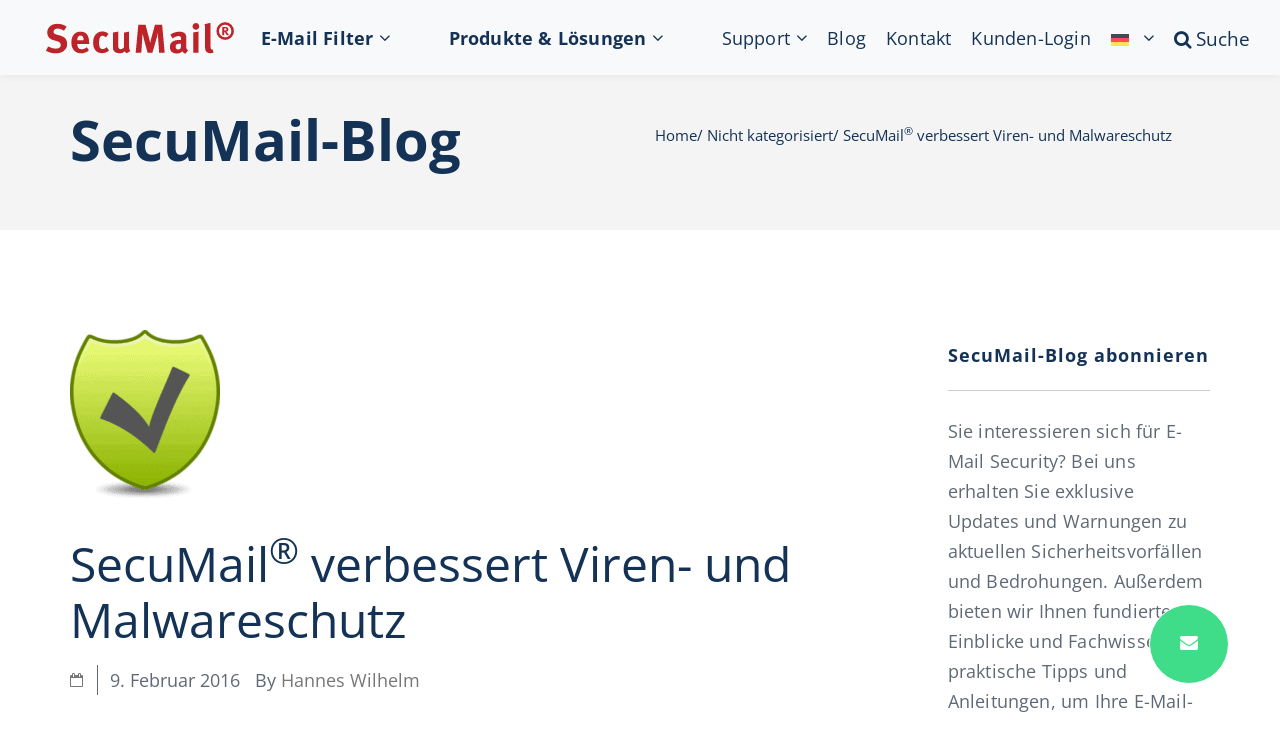

--- FILE ---
content_type: text/css
request_url: https://www.secumail.de/wp-content/cache/wpo-minify/1768296598/assets/wpo-minify-header-definity_parent_theme1639664183.min.css
body_size: 22235
content:
hr{margin-top:0;margin-bottom:0;border-color:#ccc}.no-gap{padding-left:0!important;padding-right:0!important}.no-gap-left{padding-left:0}.no-gap-right{padding-right:0}.center-block{margin:0 auto;display:block!important}.ta-center{text-align:center}.no-style-link{color:inherit}.no-style-link:focus,.no-style-link:visited{text-decoration:none;color:inherit}.no-style-link:hover{color:#919191}.clear{clear:both}.hide,.post-navigation .screen-reader-text,.posts-navigation .screen-reader-text,.widget_search form .screen-reader-text,.widget_categories label{position:absolute;margin:-1px;padding:0;border:0;height:1px;width:1px;overflow:hidden;clip:rect(0 0 0 0)}.preloader{position:fixed;top:0;left:0;right:0;bottom:0;background-color:#111;z-index:9999}.preloader img{display:block;position:absolute;left:0;right:0;top:0;bottom:0;width:50px;height:50px;margin:auto}.ws-s{padding-bottom:50px}.ws-m{padding-bottom:100px}.ws-l{padding-bottom:160px}.mb-30{margin-bottom:30px}.mb-50{margin-bottom:50px}.mb-75{margin-bottom:75px}.mb-100{margin-bottom:100px}.section{padding-top:160px;padding-bottom:100px}.sec-heading{margin-bottom:100px;text-align:center}.sec-heading .subheading{display:block;text-transform:uppercase;font-family:"Open Sans","Montserrat","Helvetica Neue",Helvetica,sans-serif;font-weight:300;color:#999;letter-spacing:2.5px}.sec-heading h2:first-child,.sec-heading span:first-child{margin:0}.sec-heading h2:last-child,.sec-heading span:last-child{margin-top:25px}.sec-heading h2:only-child,.sec-heading span:only-child{margin-top:0}.sec-heading.pfolio-header{margin-bottom:0}.info-base{position:relative;width:100%}.info-base .info-overlay{position:absolute;width:100%;height:100%;top:0;left:0}.info-base .info-overlay .info-wrapper{padding-top:70px;padding-bottom:70px;top:75px;bottom:75px;background:rgb(17 17 17 / .9)}.info-slider{padding-left:100px;padding-right:100px;text-align:center}.info-slider:hover .slick-prev,.info-slider:hover .slick-next{opacity:1}.info-slider .slick-prev,.info-slider .slick-next{display:inline-block;position:absolute;top:30%;background:none;border:2px solid #444;color:#444;height:42px;width:42px;font-size:15px;opacity:0;transition:all .5s}.info-slider .slick-prev:focus,.info-slider .slick-next:focus{outline:none}.info-slider .slick-prev:hover,.info-slider .slick-next:hover{color:#ececec;border-color:#ececec}.info-slider .slick-prev{left:-75px}.info-slider .slick-next{right:-75px}.definity-video-wrap{position:relative;padding-bottom:56.25%;height:0;overflow:hidden}.definity-video-wrap iframe{position:absolute;top:0;left:0;width:100%;height:100%}figure.wp-block-embed.is-type-video .wp-block-embed__wrapper{position:relative}figure.wp-block-embed.is-type-video .wp-block-embed__wrapper:before{content:'';display:block;padding-top:50%}figure.wp-block-embed.is-type-video .wp-block-embed__wrapper iframe{position:absolute;top:0;right:0;bottom:0;left:0;width:100%;height:100%}.wpcf7-response-output{position:absolute;bottom:-70px;right:50%;transform:translateX(50%)}.wpcf7-response-output.wpcf7-validation-errors,.wpcf7-response-output.wpcf7-mail-sent-ok{display:flex!important;align-items:center;margin:0;padding:0 25px;height:57px;max-height:100px;border:none;border-top:solid 3px #20A673;border-radius:0;box-shadow:0 1px 2px 0 rgb(17 17 17 / .15);background:#f5f1b8!important;border-color:#C5C11A;color:#938A0F}.wpcf7-response-output.wpcf7-mail-sent-ok{background:#e2f4f4!important;border-color:#6bb3b2;color:#6bb3b2}.screen-reader-text{clip:rect(1px,1px,1px,1px);clip-path:polygon(0 0,0 0,0 0,0 0);position:absolute!important;white-space:nowrap;height:1px;width:1px;overflow:hidden}.page-default{margin-bottom:60px}.alignwide,.alignfull{clear:both}@media (min-width:1200px){.alignwide{max-width:calc(700px + (100vw - 600px) / 2)!important;margin-right:calc(-1 * ((100vw - 700px) / 4));margin-left:calc(-1 * ((100vw - 700px) / 4))}.alignfull{max-width:100vw!important;margin-right:calc(-1 * ((100vw - 730px) / 2));margin-left:calc(-1 * ((100vw - 750px) / 2))}}@media (max-width:1200px) and (min-width:770px){.alignwide{max-width:calc(700px + (100vw - 600px) / 2)!important;margin-right:calc(-1 * ((100vw - 700px) / 4));margin-left:calc(-1 * ((100vw - 700px) / 4))}.alignfull{max-width:100vw!important;margin-right:calc(-1 * ((100vw - 600px) / 2));margin-left:calc(-1 * ((100vw - 617px) / 2))}}@media (max-width:992px) and (min-width:770px){.alignfull{max-width:100vw!important;margin-right:calc(-1 * ((100vw - 700px) / 2));margin-left:calc(-1 * ((100vw - 720px) / 2))}}@media (max-width:770px){.alignwide{max-width:100%!important}.alignfull{max-width:100vw!important;margin-right:-2rem;margin-left:-1.5rem}}.wp-block-separator{margin-top:30px;margin-bottom:30px;border:unset}.wp-block-separator.is-style-default{max-width:100px;border-bottom:2px solid #111}.wp-block-separator.is-style-wide{max-width:100%;border-bottom:1px solid #ccc}.wp-block-separator.is-style-dots:before{color:#999}.has-definity-white-color{color:#fff}.has-definity-white-background-color{background-color:#fff}.has-definity-light-color{color:#ececec}.has-definity-light-background-color{background-color:#ececec}.has-definity-gray-color{color:#777}.has-definity-gray-background-color{background-color:#777}.has-definity-light-gray-color{color:#999}.has-definity-light-gray-background-color{background-color:#999}.has-definity-dark-color{color:#111}.has-definity-dark-background-color{background-color:#111}.has-definity-navy-blue-color{color:#083d77}.has-definity-navy-blue-background-color{background-color:#083d77}.has-definity-orange-color{color:#efa61f}.has-definity-orange-background-color{background-color:#efa61f}.has-definity-red-color{color:#bb0a21}.has-definity-red-background-color{background-color:#bb0a21}.has-definity-light-green-color{color:#a2d729}.has-definity-light-green-background-color{background-color:#a2d729}.has-definity-light-blue-color{color:#2bbbce}.has-definity-light-blue-background-color{background-color:#2bbbce}.has-definity-neon-blue-color{color:#26ffe6}.has-definity-neon-blue-background-color{background-color:#26ffe6}.wp-block-media-text figure{margin:0!important}.wp-block-media-text figure img{margin:0!important}.wp-block-cover{margin-top:0 0 40px 0!important;width:unset;clear:both;color:#fff}.wp-block-cover [class*="wp-block-"]{margin:0;padding:0 30px;max-width:100%}.wp-block-cover p.wp-block-cover-text{color:inherit;font-size:18px}.wp-block-cover p.wp-block-cover-text strong{color:inherit;font-weight:600}.wp-block-cover .wp-block-cover__video-background{padding:0}.wp-block-archives,.wp-block-categories{display:block;margin:0 0 40px 0;padding:0;list-style:none;color:#999;font-size:.9em}.wp-block-archives li a,.wp-block-categories li a{color:inherit;border-bottom:1px solid #fff0}.wp-block-archives li a:hover,.wp-block-categories li a:hover{color:#111;border-bottom:1px solid #999}.wp-block-categories ul{margin-left:30px;padding:0;list-style:none}.wp-block-latest-comments{list-style:none;margin:0;padding:0}.wp-block-latest-comments li{display:flex;justify-content:flex-start;padding-bottom:30px;width:100%}.wp-block-latest-comments li .wp-block-latest-comments__comment-avatar{flex-shrink:0;border-radius:0;width:auto;height:100%}.wp-block-latest-comments li article{width:100%}.wp-block-latest-comments li .wp-block-latest-comments__comment-meta{margin:0;color:#999}.wp-block-latest-comments li .wp-block-latest-comments__comment-author{font-weight:500;font-family:"Montserrat","Open Sans","Helvetica Neue",Helvetica,sans-serif;font-size:13px;letter-spacing:2px;text-transform:uppercase;color:inherit}.wp-block-latest-comments li .wp-block-latest-comments__comment-author:hover{color:#111}.wp-block-latest-comments li .wp-block-latest-comments__comment-link{border-bottom:1px solid #fff0;color:inherit}.wp-block-latest-comments li .wp-block-latest-comments__comment-link:hover{border-color:#111;color:#111}.wp-block-latest-comments li .wp-block-latest-comments__comment-date{font-size:12px;font-weight:300;letter-spacing:2px;text-transform:uppercase;color:inherit}.wp-block-latest-comments li .wp-block-latest-comments__comment-excerpt{margin-top:15px;padding-bottom:20px;border-bottom:1px solid #ccc}.wp-block-latest-comments li .wp-block-latest-comments__comment-excerpt p{margin:0}.wp-block-latest-comments.has-avatars .avatar{margin-right:27px}.wp-block-latest-comments.has-avatars .wp-block-latest-comments__comment-meta,.wp-block-latest-comments.has-avatars .wp-block-latest-comments__comment-excerpt{margin-left:0;margin-right:0}.wp-block-latest-posts{margin:0 0 40px 0;padding:0;list-style:none}.wp-block-latest-posts li{margin-bottom:20px}.wp-block-latest-posts li a{font-size:15px;font-family:"Montserrat","Open Sans","Helvetica Neue",Helvetica,sans-serif;font-weight:500;letter-spacing:2px;text-transform:uppercase;color:#111;opacity:1;transition:all .35s}.wp-block-latest-posts li a:hover{opacity:.7}.wp-block-latest-posts li .wp-block-latest-posts__post-date{color:#999;font-size:13px}.vc_row-has-fill>.vc_column_container>.vc_column-inner{padding-top:0!important}.wpb_button,.wpb_content_element,ul.wpb_thumbnails-fluid>li{margin-bottom:0!important}.vc_row{outline:none}.vc_video-bg-container{background-size:cover;background-position:50%}.wow{visibility:hidden}.wow.pulse{visibility:visible!important}.wow.flash{visibility:visible!important}.wow.swing{visibility:visible!important}.wow.bounce{visibility:visible!important}.wow.hinge{visibility:visible!important}mark{background:#cafe48}::-moz-selection{color:#fff;background:#513B91}::selection{color:#fff;background:#513B91}body{font-family:"Open Sans","Helvetica Neue",Helvetica,sans-serif;font-size:14px;font-weight:300;letter-spacing:.2px;line-height:1.8em;color:#555}h1,h2,h3,h4,h5,h6{font-family:"Montserrat","Open Sans","Helvetica Neue",Helvetica,sans-serif;font-weight:600;color:#111;text-transform:uppercase}p.dropcaps:first-letter,p.has-drop-cap:not(:focus):first-letter{margin-right:3px;padding:6px 13px;float:unset;font-weight:700;font-size:23px;background:#ececec;color:#111}h1{font-size:1.7em;letter-spacing:5px}h2{font-size:1.5em;letter-spacing:4px}h3{font-size:1.3em;letter-spacing:3.5px}h4{font-size:1.07em;letter-spacing:3px}h5{font-size:1em;letter-spacing:2px}h6{font-size:.85em;letter-spacing:2px}.h-alt{font-family:"Open Sans","Montserrat","Helvetica Neue",Helvetica,sans-serif;font-weight:300}.bp-content>h1,.bp-content>h2,.bp-content>h3,.bp-content>h4,.bp-content>h5,.bp-content>h6{margin-bottom:26px}a{color:#0facf3;cursor:pointer;transition:all .5s}a:hover{text-decoration:none;color:#076995}p>a:visited{color:#0b99d9;text-decoration:none}p>a:visited:hover,p>a:visited:focus{color:#0facf3;text-decoration:none}p>a:hover,p>a:focus{color:#076995;text-decoration:none}blockquote,q,.wrapper-404 .content-wrapper .info-404,.wp-block-quote.is-style-large{border:none;padding:0;font-size:18px;letter-spacing:.5px}blockquote p,q p,.wrapper-404 .content-wrapper .info-404 p,.wp-block-quote.is-style-large p{margin:0 0 25px 0;font-size:18px;font-style:normal;line-height:25px}blockquote footer,q footer,.wrapper-404 .content-wrapper .info-404 footer,.wp-block-quote.is-style-large footer{padding-top:25px}blockquote footer cite,q footer cite,.wrapper-404 .content-wrapper .info-404 footer cite,.wp-block-quote.is-style-large footer cite{text-transform:uppercase;color:#999;font-style:normal;font-size:12px;letter-spacing:2px}cite,.wp-block-quote.is-style-large cite{text-transform:uppercase;color:#999;font-style:normal;font-size:12px;letter-spacing:2px}cite:before,.wp-block-quote.is-style-large cite:before{content:'-'}.alt-blockquote,.wp-block-quote.is-style-large{padding:50px;background:#f4f4f4}.wp-block-pullquote{margin-top:0;margin-bottom:0;padding:30px 0}.wp-block-pullquote blockquote,.wp-block-pullquote q,.wp-block-pullquote .wrapper-404 .content-wrapper .info-404,.wrapper-404 .content-wrapper .wp-block-pullquote .info-404{margin:0}.flat-list{list-style:none}.flat-list li{margin-bottom:10px}.flat-list li i:before{padding-right:15px}dl dt{font-family:"Montserrat","Open Sans","Helvetica Neue",Helvetica,sans-serif;font-size:.85em;letter-spacing:2px;text-transform:uppercase}dl dd{padding-top:5px;padding-bottom:15px}address{font-family:"Open Sans","Montserrat","Helvetica Neue",Helvetica,sans-serif;font-size:.85em;font-weight:300;letter-spacing:2px;text-transform:uppercase;color:#777}ins{text-decoration:none;background:#41F2A9;color:#fff}kbd{box-shadow:none;background:none;color:#111}code{color:#111;background:#ececec}pre.wp-block-verse{padding:48px;border:none;border-radius:unset;background-color:unset;color:inherit;font-family:"Open Sans","Helvetica Neue",Helvetica,sans-serif;font-style:italic;font-size:18px;font-weight:300;line-height:32px;letter-spacing:.5px;overflow:unset;white-space:unset;word-break:unset}.wp-block-code,.wp-block-html,.wp-block-preformatted{padding:30px;border-radius:4px;border:1px solid #ececec;background-color:#f4f4f4;color:#555;font-size:14px;font-family:Menlo,Consolas,monaco,monospace}.wp-block-code pre,.wp-block-code textarea,.wp-block-code textarea.block-editor-plain-text,.wp-block-html pre,.wp-block-html textarea,.wp-block-html textarea.block-editor-plain-text,.wp-block-preformatted pre,.wp-block-preformatted textarea,.wp-block-preformatted textarea.block-editor-plain-text{margin:0;padding:0;border:none;border-radius:unset;background-color:unset;color:inherit;font-size:inherit;font-family:inherit}[style*="font-size"]{line-height:normal}.has-small-font-size{font-size:13px;line-height:24px}.has-medium-font-size{font-size:14px;line-height:25px}.has-large-font-size{font-size:18px;line-height:29px}.has-huge-font-size{font-size:24px;line-height:35px}.form-control,.widget_search form input[type="text"],input[type="email"],input[type="text"],input[type="password"]{height:40px;padding-left:20px;border:1px solid #ddd;border-radius:0;box-shadow:none;line-height:22px;letter-spacing:.5px;transition:border-color .5s}.form-control:focus,.widget_search form input:focus[type="text"],.form-control:hover,.widget_search form input:hover[type="text"],input[type="email"]:focus,input[type="email"]:hover,input[type="text"]:focus,input[type="text"]:hover,input[type="password"]:focus,input[type="password"]:hover{outline:none;box-shadow:none;border-color:#777}input[type="submit"]{border:none}input[type="file"]{background:#f9f9f9}input[type="file"]:focus,input[type="file"]:hover{outline:none;box-shadow:none;border-color:#ddd!important}.form-control[disabled],.widget_search form input[disabled][type="text"],fieldset[disabled] .form-control,fieldset[disabled] .widget_search form input[type="text"],.widget_search form fieldset[disabled] input[type="text"]{cursor:not-allowed;border-color:#ddd}.form-control[disabled]:focus,.widget_search form input[disabled]:focus[type="text"],.form-control[disabled]:hover,.widget_search form input[disabled]:hover[type="text"],fieldset[disabled] .form-control:focus,fieldset[disabled] .widget_search form input:focus[type="text"],.widget_search form fieldset[disabled] input:focus[type="text"],fieldset[disabled] .form-control:hover,fieldset[disabled] .widget_search form input:hover[type="text"],.widget_search form fieldset[disabled] input:hover[type="text"]{border-color:#ddd!important}.form-group label{font-size:.8em;font-family:"Montserrat","Open Sans","Helvetica Neue",Helvetica,sans-serif;text-transform:uppercase;letter-spacing:2px;color:#111}.wpcf7-form small{display:inline-block;line-height:17px;color:#999}.form-minimal input[type="text"],.form-minimal input[type="email"],.form-minimal input[type="password"],.form-minimal input[type="tel"]{border:none;border-bottom:1px solid rgb(17 17 17 / .3)}.form-minimal input[type="text"]:focus,.form-minimal input[type="text"]:hover,.form-minimal input[type="email"]:focus,.form-minimal input[type="email"]:hover,.form-minimal input[type="password"]:focus,.form-minimal input[type="password"]:hover,.form-minimal input[type="tel"]:focus,.form-minimal input[type="tel"]:hover{border-color:#111}.btn,input[type="submit"],.btn-ghost,.btn-ghost-light,.btn-text,.btn-text-light,.btn-light,.cta-newsletter .cta-wrapper input.cta-btn-light[type="submit"]{position:relative;display:inline-block;padding:8px 38px;background-color:#111;color:#ececec;font-family:"Montserrat","Open Sans","Helvetica Neue",Helvetica,sans-serif;font-weight:500;text-transform:uppercase;letter-spacing:2.5px;font-size:.9em;line-height:1.8em;border-radius:0;transition:all 0.5s;opacity:1}.btn:visited,input:visited[type="submit"],.btn-ghost:visited,.btn-ghost-light:visited,.btn-text:visited,.btn-text-light:visited,.btn-light:visited,.cta-newsletter .cta-wrapper input.cta-btn-light:visited[type="submit"]{color:#ececec}.btn:visited:hover,input:visited:hover[type="submit"],.btn-ghost:visited:hover,.btn-ghost-light:visited:hover,.btn-text:visited:hover,.btn-text-light:visited:hover,.btn-light:visited:hover,.cta-newsletter .cta-wrapper input.cta-btn-light:visited:hover[type="submit"]{color:#ececec;background:rgb(236 236 236 / .75)}.btn:hover,input:hover[type="submit"],.btn-ghost:hover,.btn-ghost-light:hover,.btn-text:hover,.btn-text-light:hover,.btn-light:hover,.cta-newsletter .cta-wrapper input.cta-btn-light:hover[type="submit"]{color:#ececec;background:rgb(236 236 236 / .75)}.btn:focus,input:focus[type="submit"],.btn-ghost:focus,.btn-ghost-light:focus,.btn-text:focus,.btn-text-light:focus,.btn-light:focus,.cta-newsletter .cta-wrapper input.cta-btn-light:focus[type="submit"]{color:#ececec;outline:none}.btn-ghost,.btn-ghost-light{background:none;color:#111;border:2px solid #111;overflow:hidden;z-index:1}.btn-ghost:after,.btn-ghost-light:after{content:'';position:absolute;background:#111;left:0;top:100%;width:100%;height:100%;transition:top .3s;z-index:-1}.btn-ghost:visited,.btn-ghost-light:visited,.btn-ghost:focus,.btn-ghost-light:focus{color:#111;text-decoration:none}.btn-ghost:hover,.btn-ghost-light:hover{color:#ececec;background:none;opacity:1}.btn-ghost:hover:visited,.btn-ghost-light:hover:visited{color:#ececec;text-decoration:none}.btn-ghost:hover:after,.btn-ghost-light:hover:after{top:0}input[class="btn-ghost"]:hover{color:#ececec;background:#111}input[class="btn-ghost"]:after{content:none}.btn-round{border-radius:25px}.btn-text,.btn-text-light{background:none;border:2px solid #fff0;color:#777}.btn-text:visited,.btn-text-light:visited{color:#777;background:none}.btn-text:visited:hover,.btn-text-light:visited:hover{color:#111;background:none;border:2px solid #111}.btn-text:hover,.btn-text-light:hover{color:#111;background:none;border:2px solid #111}.btn-text:focus,.btn-text-light:focus{color:#111;outline:none;text-decoration:none}.btn-large{padding:10px 54px!important;font-size:1.1em!important;letter-spacing:3px!important}.btn-small{padding:6px 33px;font-size:.75em}.btn-block{display:block;width:100%}.btn-light{color:#111;background:#ececec}.btn-light:visited{color:#111;background:#ececec}.btn-light:visited:hover{color:#111;background:#bebebe}.btn-light:hover{color:#111;background:#bebebe}.btn-light:focus{color:#111}input[type="submit"].btn-light{color:#111!important;background:#ececec!important}input[type="submit"].btn-light:visited{color:#111!important;background:#ececec!important}input[type="submit"].btn-light:visited:hover{color:#111!important;background:#bebebe!important}.btn-ghost-light{z-index:1;border-color:#ececec;color:#ececec}.btn-ghost-light:after{background:#ececec}.btn-ghost-light:hover{color:#111}.btn-ghost-light:hover:visited{color:#111}.btn-ghost-light:visited{color:#ececec}input[class="btn-ghost-light"]{z-index:1}input[class="btn-ghost-light"]:hover{z-index:1;color:#111;background:#ececec}.btn-text-light{border:2px solid #fff0}.btn-text-light:visited:hover{color:#ececec;border:2px solid #ebebeb}.btn-text-light:hover{color:#ececec;border:2px solid #ebebeb}.btn-text-light:focus{color:#ececec}.btn_align_right{text-align:right}.btn_align_left{text-align:left}.btn_align_center{text-align:center}.pagination li a{border-radius:0!important;border:2px solid #fff0;height:42px;width:42px;line-height:1.9em;font-family:"Montserrat","Open Sans","Helvetica Neue",Helvetica,sans-serif;color:#777}.pagination li a i{padding-top:7px;display:block}.pagination li a:focus,.pagination li a:visited{background:none;border:2px solid #fff0}.pagination li a:hover{color:#111;background:none;border:2px solid #111}.pagination .active a{border:2px solid #111;background:none;color:#111}.pagination .active a:hover{background:none;border-color:#111;color:#111}.wp-block-file a{color:#555;opacity:1;transition:all .5s}.wp-block-file a:hover{opacity:.65}.wp-block-file .wp-block-file__button{position:relative;display:inline-block;padding:8px 38px;border-radius:100px;bottom:2px;background-color:#111;color:#ececec;font-family:"Montserrat","Open Sans","Helvetica Neue",Helvetica,sans-serif;font-weight:500;text-transform:uppercase;letter-spacing:2.5px;font-size:.9em;line-height:1.8em;cursor:pointer}.wp-block-button{margin:0}.wp-block-button .wp-block-button__link{position:relative;padding:8px 38px;font-family:"Montserrat","Open Sans","Helvetica Neue",Helvetica,sans-serif;font-weight:500;text-transform:uppercase;letter-spacing:2.5px;font-size:.9em;line-height:1.8em;border-radius:100px;transition:all 0.5s;opacity:1}.wp-block-button .wp-block-button__link:before{content:'';display:block;position:absolute;top:0;left:0;width:100%;height:100%;background-color:#fff0;transition:background-color,0.5s}.wp-block-button .wp-block-button__link:hover:before{background-color:rgb(235 235 235 / .22)}.wp-block-button .wp-block-button__link:focus{text-decoration:none}.wp-block-button .wp-block-button__link:focus:before{background-color:rgb(235 235 235 / .15)}.wp-block-button.is-style-outline .wp-block-button__link{transition:opacity .5s}.wp-block-button.is-style-outline .wp-block-button__link:before{content:none;background-color:none}.wp-block-button.is-style-outline .wp-block-button__link:hover{opacity:.6}.wp-block-button.is-style-squared .wp-block-button__link{border-radius:unset}.progress{height:25px;margin-bottom:5px;border-radius:0;box-shadow:none;background:#ececec}.progress .progress-bar{background:#111;font-family:"Montserrat","Open Sans","Helvetica Neue",Helvetica,sans-serif;font-size:13px;line-height:1.9em;letter-spacing:1px}.progress-thin{height:3px}.progress-group{margin-bottom:20px}.progress-group .progress-title,.progress-group .progress-value{font-family:"Montserrat","Open Sans","Helvetica Neue",Helvetica,sans-serif;font-size:.85em;letter-spacing:2px;text-transform:uppercase;display:inline-block;margin:0}.progress-group .progress-value{text-align:right;right:0;float:right}.breadcrumb{bottom:7px;margin-bottom:0;background:none;text-transform:uppercase;font-size:.85em;letter-spacing:2px}.breadcrumb li a{color:#999}.breadcrumb li a:focus{text-decoration:none}.breadcrumb li a:hover{color:#ececec}.breadcrumb li+li:before{color:#777}.breadcrumb .active{color:#777}.page-title{position:relative;display:flex;justify-content:center;align-items:center;min-height:230px;background:#f4f4f4;overflow:hidden}.page-title h1{margin:0}.page-title .subheading,.page-title .pfolio-pt-subtitle{display:block;margin:20px 0 0 0;font-family:"Open Sans","Montserrat","Helvetica Neue",Helvetica,sans-serif;font-size:1.3em;font-weight:300;letter-spacing:3.5px;text-transform:uppercase;color:#777}.page-title .breadcrumb li a{color:#777}.page-title .breadcrumb li a:hover{color:#111}.page-title .breadcrumb .item-current{color:#999}header.page-title.bpt{margin-bottom:90px}.bpt-bg:before,.vc-pt:before,.pfolio-pt-bg:before{content:'';position:absolute;top:0;left:0;width:100%;height:100%}.pt-small{min-height:130px}.pt-small h1{margin:0;padding:0}.pt-large{min-height:358px}.footer-setup-warning{margin-bottom:75px}.footer-setup-warning h5{color:#ececec}.footer-section{padding-top:100px}.copyright{background:#222;padding-top:20px;padding-bottom:20px}.copyright small{font-family:"Montserrat","Open Sans","Helvetica Neue",Helvetica,sans-serif;font-size:.8em;text-transform:uppercase;letter-spacing:1.3px}.copyright small a:hover{color:#ececec}.copyright small a:focus{text-decoration:none}.copyright .to-the-top{color:#777}.copyright .to-the-top i{padding-left:7px;font-size:21px;vertical-align:top}.footer-social-links-wrapper{background:#111}.footer-social-links-wrapper .footer-social-links{text-align:center}.footer-social-links-wrapper .footer-social-links ul{list-style:none;margin:0;padding:65px 0}.footer-social-links-wrapper .footer-social-links ul li{display:inline-block;padding-right:35px;margin-right:35px;border-right:1px solid #777;font-family:"Montserrat","Open Sans","Helvetica Neue",Helvetica,sans-serif;font-size:.85em;letter-spacing:2px;text-transform:uppercase}.footer-social-links-wrapper .footer-social-links ul li:last-child{border:none;padding-right:0;margin-right:0}.footer-social-links-wrapper .footer-social-links ul li a{display:block;color:#ececec}.footer-social-links-wrapper .footer-social-links ul li a:hover{color:#999}.footer-social-links-wrapper .footer-social-links ul li a:focus{text-decoration:none}.social-light-bg ul li a{color:#111}.footer-spacing{margin-top:100px}.footer-page{margin-top:0!important}.no-footer{margin-top:60px}.footer-widgets{background:#111}.footer-widgets .widget .header-widget{padding-bottom:17px;margin-bottom:25px;border-bottom:1px solid rgb(204 204 204 / .2);color:#ececec}.footer-widgets .widget p{margin:0;font-size:.9em}.footer-widgets .about-widget .social-links{list-style:none;padding:0;margin:0;margin-top:30px}.footer-widgets .about-widget .social-links li{display:inline-block;padding-right:15px;font-size:22px}.footer-widgets .about-widget .social-links li a{color:#777}.footer-widgets .about-widget .social-links li a:hover{color:#ececec}.footer-widgets .zoom-instagram-widget ul{list-style:none;padding:0;margin:0}.footer-widgets .zoom-instagram-widget ul li{display:inline-block;width:86px;height:86px;float:left;background:#ccc;overflow:hidden}.footer-widgets .zoom-instagram-widget ul li a{display:block;position:relative}.footer-widgets .zoom-instagram-widget ul li a img{max-width:86px;height:auto;transition:transform .3s}.footer-widgets .zoom-instagram-widget ul li a .hover-link{position:absolute;top:0;left:0;width:100%;height:100%;background:#fff0;text-align:center;transition:background .4s}.footer-widgets .zoom-instagram-widget ul li a .hover-link span{display:block;padding-top:20px;color:#ececec;font-size:50px;opacity:0;transition:opacity .4s}.footer-widgets .zoom-instagram-widget ul li a:hover img{transform:scale(1.1)}.footer-widgets .zoom-instagram-widget ul li a:hover .hover-link{background:rgb(17 17 17 / .55)}.footer-widgets .zoom-instagram-widget ul li a:hover .hover-link span{opacity:1}.footer-widgets .zoom-instagram-widget ul li a:focus{outline:none}.footer-widgets #ctf .ctf-tweets .ctf-item{display:flex;align-items:center;padding:5px;margin-bottom:2px;border:1px solid #fff0;border-radius:0;transition:all .4s}.footer-widgets #ctf .ctf-tweets .ctf-item:before{content:"\f099";padding-right:10px;font-family:FontAwesome;font-size:24px;color:rgb(255 255 255 / .3);transition:color .4s}.footer-widgets #ctf .ctf-tweets .ctf-item:hover{border:1px solid rgb(255 255 255 / .1);background:rgb(204 204 204 / .1)}.footer-widgets #ctf .ctf-tweets .ctf-item:hover:before{color:rgb(255 255 255 / .5)}.footer-widgets #ctf .ctf-tweets .ctf-item .ctf-tweet-content a{color:#ccc;border-bottom:1px solid #fff0}.footer-widgets #ctf .ctf-tweets .ctf-item .ctf-tweet-content a:hover{color:#ececec;border-bottom:1px solid #fdfdfd}.footer-widgets .newsletter-widget-form{position:relative}.footer-widgets .newsletter-widget-form input[type="email"].newsletter-widget{display:block;width:100%;height:42px;padding-left:20px;padding-right:70px;border:none;background:rgb(204 204 204 / .1);transition:background .3s}.footer-widgets .newsletter-widget-form input[type="email"].newsletter-widget:focus{outline:none;background:rgb(204 204 204 / .15)}.footer-widgets .newsletter-widget-form input[type="submit"].newsletter-widget-send-btn{display:block;position:absolute;padding:0;top:0;right:0;width:50px;height:42px;border:none;font-size:0;color:rgb(244 244 244 / .5);background:rgb(204 204 204 / .1);transition:all .4s;z-index:2}.footer-widgets .newsletter-widget-form input[type="submit"].newsletter-widget-send-btn:focus{outline:none}.footer-widgets .newsletter-widget-form input[type="submit"].newsletter-widget-send-btn:hover{background:rgb(204 204 204 / .3);color:#111;cursor:pointer}.footer-widgets .newsletter-widget-form i{position:absolute;padding-top:5px;top:5px;right:15px;font-size:20px;z-index:1}.footer-litle address,.contact-2 .address-info address{margin-bottom:0;padding-top:85px;padding-bottom:85px}.footer-litle address ul,.contact-2 .address-info address ul{list-style:none;padding:0;margin:0;text-align:center}.footer-litle address ul li,.contact-2 .address-info address ul li{display:inline-block;margin-right:160px}.footer-litle address ul li:last-child,.contact-2 .address-info address ul li:last-child{margin-right:0}.footer-litle address ul li .adr-icon,.contact-2 .address-info address ul li .adr-icon{padding-right:20px;float:left;font-size:36px;color:#111}.footer-litle address ul li .adr-group,.contact-2 .address-info address ul li .adr-group{text-align:left;float:right}.footer-litle address ul li .adr-group .adr-heading,.contact-2 .address-info address ul li .adr-group .adr-heading{display:block;margin-bottom:5px;font-family:"Montserrat","Open Sans","Helvetica Neue",Helvetica,sans-serif;font-size:1em;font-weight:500;letter-spacing:2px;text-transform:uppercase;color:#111}.footer-litle address ul li .adr-group .adr-heading span,.contact-2 .address-info address ul li .adr-group .adr-heading span{font-weight:500}.footer-litle address ul li .adr-group .adr-info,.contact-2 .address-info address ul li .adr-group .adr-info{font-size:.9em;letter-spacing:1.7px;text-transform:uppercase;color:#999}.d-nav-menu ul.d-nav-menu-items-list>li.menu-item i{display:none}.d-nav-menu .mobile-menu-footer{display:none}.d-nav-grid{margin:auto;width:1140px}.nav>li>a{position:unset;display:unset;padding:unset}.nav>li>a:hover,.nav>li>a:focus{background-color:unset}@media (max-width:1260px){.d-nav-grid{width:970px;margin:auto;padding-left:15px;padding-right:15px}}@media (max-width:992px){.d-nav-grid{padding-left:30px;padding-right:30px}}.d-nav-menu ul.d-nav-menu-items-list li.menu-item:hover ul.sub-menu{transition-delay:0s}.d-nav-menu ul.d-nav-menu-items-list li.menu-item ul.sub-menu{list-style:none;position:absolute;display:flex;flex-flow:column;justify-content:flex-start;align-items:flex-start;min-width:180px;top:100%;margin:0;padding:5px 0 5px 0;border:1px solid #ececec;background:#fff;transform:translateY(15px);opacity:0;visibility:hidden;transition:transform,opacity,visibility,.35s .1s;z-index:10}.d-nav-menu ul.d-nav-menu-items-list li.menu-item ul.sub-menu li.menu-item{margin:0;padding:0;border-top:none;min-width:220px}.d-nav-menu ul.d-nav-menu-items-list li.menu-item ul.sub-menu li.menu-item a{display:block;padding:11px 40px 11px 25px;font-family:"Open Sans","Helvetica Neue",Helvetica,sans-serif;letter-spacing:.5px;line-height:1.2em;border-left:3px solid #fff0;transition:all .3s}.d-nav-menu ul.d-nav-menu-items-list li.menu-item ul.sub-menu li.menu-item a:hover{padding-left:35px;padding-right:30px;background:rgb(17 17 17 / .05);border-left:3px solid #111}.d-nav-menu ul.d-nav-menu-items-list li.menu-item ul.sub-menu li.menu-item a i{padding-right:5px}.d-nav-menu ul.d-nav-menu-items-list li.menu-item.sub-menu-show>ul.sub-menu{transform:translateY(0);opacity:1;visibility:visible}.d-nav-menu ul.d-nav-menu-items-list li.menu-item.sub-menu-show>ul.sub-menu li:hover>ul{top:0;left:80%;opacity:1;visibility:visible;transform:none}.d-nav-menu ul.d-nav-menu-items-list li.menu-item.sub-menu-show>ul.sub-menu li:hover>ul li:hover>ul{top:0;left:80%;opacity:1;visibility:visible;transform:none}.d-nav-menu ul.d-nav-menu-items-list li.menu-item.sub-menu-show>ul.sub-menu li:hover>ul li:hover>ul li:hover>ul{top:20px;left:50%}.d-nav-menu ul.d-nav-menu-items-list li.menu-item.sub-menu-show li ul{left:100%;opacity:0;visibility:hidden}.d-nav-menu ul.d-nav-menu-items-list li.menu-item.sub-menu-show i{position:absolute;display:inline-flex;justify-content:center;align-items:center;top:12px;right:10px;width:20px;height:20px;transform:rotate(-90deg);cursor:pointer}.d-nav-menu ul.d-nav-menu-items-list>li.menu-item.sub-menu-show>i{display:none}.d-nav-menu-items-wrapper{position:relative}.d-nav-menu-items-wrapper .d-nav-search li.menu-item.open{transition:all .3s}.d-nav-menu-items-wrapper .d-nav-search li.menu-item.open ul.search-dropdown{display:unset;transform:translateY(0);opacity:1;visibility:visible}.d-nav-menu-items-wrapper li.menu-item ul.search-dropdown{display:unset;margin-top:24px;margin-left:auto;padding:15px 20px;right:0;width:100%;max-width:360px;background:#ececec;border-radius:0;border:none;box-shadow:0 1px 8px 0 rgb(0 0 0 / .06);opacity:0;visibility:hidden;transform:translateY(10px);transition:all .3s}.d-nav-menu-items-wrapper li.menu-item ul.search-dropdown form{position:relative}.d-nav-menu-items-wrapper li.menu-item ul.search-dropdown form .btn-group{position:absolute;display:flex;justify-content:center;align-items:center;top:0;right:0}.d-nav-menu-items-wrapper li.menu-item ul.search-dropdown form input[type="search"]{background:none;border:none;border-bottom:1px solid rgb(17 17 17 / .15);font-family:"Montserrat","Open Sans","Helvetica Neue",Helvetica,sans-serif;font-weight:400;color:#111;z-index:8}.d-nav-menu-items-wrapper li.menu-item ul.search-dropdown form input[type="search"]:hover{border-color:rgb(17 17 17 / .25)}.d-nav-menu-items-wrapper li.menu-item ul.search-dropdown form input[type="search"]:focus{border-color:rgb(17 17 17 / .35)}.d-nav-menu-items-wrapper li.menu-item ul.search-dropdown form input[type="submit"]{padding:0;margin:0;width:40px;height:40px;background:rgb(17 17 17 / .1);z-index:10}.d-nav-menu-items-wrapper li.menu-item ul.search-dropdown form input[type="submit"]:hover,.d-nav-menu-items-wrapper li.menu-item ul.search-dropdown form input[type="submit"]:focus{background:rgb(17 17 17 / .2)}.d-nav-menu-items-wrapper li.menu-item ul.search-dropdown form i{position:absolute;display:inline-flex;font-size:18px;z-index:9;color:rgb(17 17 17 / .6)}nav .d-mobile-nav-open,nav .d-mobile-nav-close{margin:0;padding:0;border:none;border-radius:0;background:none;line-height:.6;cursor:pointer;transition:opacity .4s}nav .d-mobile-nav-open:focus,nav .d-mobile-nav-close:focus{outline:none;opacity:1}nav .d-mobile-nav-open:hover,nav .d-mobile-nav-close:hover{opacity:1}nav .d-mobile-nav-open span,nav .d-mobile-nav-close span{font-size:36px;color:#111;line-height:.6}nav .d-mobile-nav-open{opacity:.6}nav .d-mobile-nav-close{position:absolute;right:20px;top:17px;opacity:0;visibility:hidden;z-index:300}nav .d-mobile-nav-close span{font-size:44px}nav .mobile-menu-open .d-mobile-nav-close{visibility:visible;opacity:.6;transition:opacity .4s .7s}nav .mobile-menu-open .d-mobile-nav-close:hover,nav .mobile-menu-open .d-mobile-nav-close:focus{opacity:1}.d-mobile-nav-open.burger-mobile-only{display:none}.d-nav-extend{padding:10px;background:#ececec}.d-nav-extend .d-nav-extend-wrapper{display:flex;justify-content:space-between}.d-nav-extend .d-nav-extend-strech{margin-left:20px;margin-right:20px}.d-nav-extend ul.d-nav-extend-menu,.d-nav-extend .d-nav-extend-menu ul{display:flex;margin:0;padding:0;list-style:none}.d-nav-extend ul.d-nav-extend-menu li,.d-nav-extend .d-nav-extend-menu ul li{position:relative;margin-right:20px;font-size:13px;font-weight:400;line-height:13px}.d-nav-extend ul.d-nav-extend-menu li:last-child,.d-nav-extend .d-nav-extend-menu ul li:last-child{margin-right:0}.d-nav-extend ul.d-nav-extend-menu li:hover,.d-nav-extend .d-nav-extend-menu ul li:hover{color:#111}.d-nav-extend ul.d-nav-extend-menu li a,.d-nav-extend .d-nav-extend-menu ul li a{font-family:"Open Sans","Helvetica Neue",Helvetica,sans-serif;font-weight:500;color:#999;transition:color .5s;-webkit-font-smoothing:auto}.d-nav-extend ul.d-nav-extend-menu li a:hover,.d-nav-extend .d-nav-extend-menu ul li a:hover{color:#111;text-decoration:none}.d-nav-extend ul.d-nav-extend-menu li.li-no-text:before,.d-nav-extend .d-nav-extend-menu ul li.li-no-text:before{margin-right:0;font-size:15px}.d-nav-extend ul.d-nav-extend-menu li.li-no-text a.a-no-text,.d-nav-extend .d-nav-extend-menu ul li.li-no-text a.a-no-text{position:absolute;display:inline-block;width:15px;height:11px;left:0}.d-nav-extend ul.d-nav-extend-menu .fa,.d-nav-extend .d-nav-extend-menu ul .fa{color:#999;font-family:'FontAwesome';transition:color .5s;cursor:pointer}.d-nav-extend ul.d-nav-extend-menu .fa:before,.d-nav-extend .d-nav-extend-menu ul .fa:before{float:left;margin-right:10px;-webkit-font-smoothing:antialiased!important}.d-nav-extend.d-nav-stacked-mod .d-nav-grid .d-nav-extend-wrapper{padding-left:11px;padding-right:11px}.d-nav-extend.d-nav-stacked-mod .d-nav-extend-strech{padding-left:25px;padding-right:25px}.d-nav-inline{position:relative;display:flex;align-items:center;width:100%;min-height:75px;background:#fff;box-shadow:0 1px 8px 0 rgb(0 0 0 / .06);z-index:10}.d-nav-inline .d-nav-wrapper{display:flex;justify-content:space-between;align-items:center;width:100%}.d-nav-inline .d-nav-strech{margin-left:30px;margin-right:30px}.d-nav-inline .d-nav-logo{margin-top:15px;margin-bottom:15px}.d-nav-inline .d-nav-menu{display:flex;justify-content:flex-end;align-items:center;width:100%}.d-nav-inline .d-nav-menu .mobile-menu-open{display:flex}.d-nav-inline .d-nav-menu .d-nav-menu-items-wrapper{display:flex;justify-content:flex-end}.d-nav-inline .d-nav-menu .d-nav-menu-items-list{list-style:none;margin:0;padding:0}.d-nav-inline .d-nav-menu .d-nav-menu-items-list li.menu-item,.d-nav-inline .d-nav-menu .d-nav-menu-items-list li.page_item{display:inline-flex;flex-flow:column;justify-content:flex-start;margin-right:20px}.d-nav-inline .d-nav-menu .d-nav-menu-items-list li.menu-item:last-child,.d-nav-inline .d-nav-menu .d-nav-menu-items-list li.page_item:last-child{margin-right:0}.d-nav-inline .d-nav-menu .d-nav-menu-items-list li.menu-item:hover ul.sub-menu,.d-nav-inline .d-nav-menu .d-nav-menu-items-list li.page_item:hover ul.sub-menu{transform:translateY(24px)}.d-nav-inline .d-nav-menu .d-nav-menu-items-list li.menu-item a,.d-nav-inline .d-nav-menu .d-nav-menu-items-list li.page_item a{text-transform:uppercase;font-family:"Montserrat","Open Sans","Helvetica Neue",Helvetica,sans-serif;font-size:.82em;font-weight:400;letter-spacing:2.2px;color:#999;transition:color .5s}.d-nav-inline .d-nav-menu .d-nav-menu-items-list li.menu-item a:focus,.d-nav-inline .d-nav-menu .d-nav-menu-items-list li.page_item a:focus{color:inherit;text-decoration:none}.d-nav-inline .d-nav-menu .d-nav-menu-items-list li.menu-item a:hover,.d-nav-inline .d-nav-menu .d-nav-menu-items-list li.page_item a:hover{background:none;color:#111}.d-nav-inline .d-nav-menu .d-nav-menu-items-list li.menu-item ul.sub-menu,.d-nav-inline .d-nav-menu .d-nav-menu-items-list li.page_item ul.sub-menu{border:none;background:#fff;box-shadow:0 1px 8px 0 rgb(0 0 0 / .06);transform:translateY(34px)}.d-nav-inline .d-nav-menu .d-nav-menu-items-list li.current-menu-item>a,.d-nav-inline .d-nav-menu .d-nav-menu-items-list li.current-menu-parent>a,.d-nav-inline .d-nav-menu .d-nav-menu-items-list li.active>a{color:#111}.d-nav-inline .d-nav-menu ul.d-nav-search{list-style:none;margin:0;padding:0;margin-left:70px}.d-nav-inline .d-nav-menu ul.d-nav-search li.menu-item{margin-right:0}.d-nav-inline-right .d-nav-menu{justify-content:flex-start}.d-nav-inline-right .d-nav-menu ul.d-nav-search{margin-left:30px}.d-nav-inline-center .d-nav-wrapper{display:flex;justify-content:space-between}.d-nav-inline-center .d-nav-menu{justify-content:unset}.d-nav-inline-center .d-nav-menu-left{justify-content:flex-end}.d-nav-inline-center .d-nav-logo{justify-content:center;padding:0 50px}.d-nav-inline-center .d-nav-menu-right{justify-content:flex-start}.d-nav-inline-center .d-nav-menu-right ul.d-nav-search{margin-left:40px}.d-nav-stacked{position:relative;display:flex;width:100%;min-height:75px;background:#fff;box-shadow:0 1px 8px 0 rgb(0 0 0 / .06);z-index:10}.d-nav-stacked .d-nav-wrapper{width:100%}.d-nav-stacked .d-nav-wrapper .d-nav-stacked-top{display:flex;justify-content:space-between;padding-top:50px;padding-bottom:27px}.d-nav-stacked .d-nav-wrapper .d-nav-stacked-top .d-nav-logo{padding-left:10px}.d-nav-stacked .d-nav-wrapper .d-nav-stacked-top .d-nav-social-links ul{display:flex;margin:0;padding:0 10px 0 0;list-style:none}.d-nav-stacked .d-nav-wrapper .d-nav-stacked-top .d-nav-social-links ul li{margin-right:20px}.d-nav-stacked .d-nav-wrapper .d-nav-stacked-top .d-nav-social-links ul li:last-child{margin-right:0}.d-nav-stacked .d-nav-wrapper .d-nav-stacked-top .d-nav-social-links ul li a{position:relative;display:block;border:1px solid #ececec;border-radius:100px;width:36px;height:36px;font-size:16px;line-height:34px;text-align:center;color:#999}.d-nav-stacked .d-nav-wrapper .d-nav-stacked-top .d-nav-social-links ul li a i{position:relative;margin:0;left:1px}.d-nav-stacked .d-nav-wrapper .d-nav-stacked-top .d-nav-social-links ul li a:hover{background:#ececec;color:#111}.d-nav-stacked .d-nav-wrapper .d-nav-menu{display:flex;border-top:1px solid #ececec;padding-bottom:5px}.d-nav-stacked .d-nav-wrapper .d-nav-menu .d-nav-menu-items-wrapper{display:flex;justify-content:space-between;width:100%}.d-nav-stacked .d-nav-wrapper .d-nav-menu ul.d-nav-menu-items-list{list-style:none;margin:0;padding:0}.d-nav-stacked .d-nav-wrapper .d-nav-menu ul.d-nav-menu-items-list li.menu-item{position:relative;display:inline-flex;flex-flow:column;justify-content:flex-start;margin:0;padding:13px 10px 3px 10px;top:-1px}.d-nav-stacked .d-nav-wrapper .d-nav-menu ul.d-nav-menu-items-list li.menu-item:last-child{margin-right:0}.d-nav-stacked .d-nav-wrapper .d-nav-menu ul.d-nav-menu-items-list li.menu-item:hover>ul.sub-menu{transform:translateY(0)}.d-nav-stacked .d-nav-wrapper .d-nav-menu ul.d-nav-menu-items-list li.menu-item ul.sub-menu{margin-top:6px;box-shadow:0 1px 8px 0 rgb(0 0 0 / .06)}.d-nav-stacked .d-nav-wrapper .d-nav-menu ul.d-nav-menu-items-list li.menu-item a{font-family:"Montserrat","Open Sans","Helvetica Neue",Helvetica,sans-serif;font-size:.82em;font-weight:400;letter-spacing:2.2px;text-transform:uppercase;color:#999;transition:color .5s}.d-nav-stacked .d-nav-wrapper .d-nav-menu ul.d-nav-menu-items-list li.menu-item a:focus{color:inherit;text-decoration:none}.d-nav-stacked .d-nav-wrapper .d-nav-menu ul.d-nav-menu-items-list li.menu-item a:hover{background:none;color:#111}.d-nav-stacked .d-nav-wrapper .d-nav-menu ul.d-nav-menu-items-list li.current-menu-item{border-top:1px solid #111}.d-nav-stacked .d-nav-wrapper .d-nav-menu ul.d-nav-menu-items-list li.current-menu-item a{color:#111}.d-nav-stacked .d-nav-wrapper .d-nav-menu ul.d-nav-search{margin:0;padding:10px 10px 0 10px;list-style:none}.d-nav-stacked .d-nav-wrapper .d-nav-menu ul.d-nav-search li a{font-family:"Montserrat","Open Sans","Helvetica Neue",Helvetica,sans-serif;font-size:.82em;letter-spacing:2.2px;color:#999;text-transform:uppercase}.d-nav-stacked .d-nav-wrapper .d-nav-menu ul.d-nav-search li a:hover{color:#111}.d-nav-stacked .d-nav-wrapper .d-nav-menu ul.d-nav-search li a:focus{text-decoration:none}.d-nav-stacked .d-nav-strech{padding-left:30px;padding-right:30px}.d-nav-stacked .d-nav-strech .d-nav-stacked-top{padding-left:15px;padding-right:15px}.d-nav-stacked .d-nav-strech .d-nav-menu-items-wrapper{padding-left:15px;padding-right:15px}.d-nav-stacked-right .d-nav-stacked-top .d-nav-social-links{padding-left:10px}.d-nav-stacked-right .d-nav-stacked-top .d-nav-logo{padding-right:10px}.d-nav-stacked-right .d-nav-menu{justify-content:flex-end}.d-nav-stacked-right .d-nav-menu .d-nav-search{flex:2}.d-nav-stacked .d-nav-menu .d-nav-search li.menu-item ul.search-dropdown,.d-nav-stacked-right .d-nav-menu .d-nav-search li.menu-item ul.search-dropdown{margin-top:5px}.d-nav-stacked-center .d-nav-wrapper .d-nav-stacked-top{justify-content:center}.d-nav-stacked-center .d-nav-wrapper .d-nav-menu .d-nav-menu-items-wrapper{justify-content:center}.d-nav-stacked-center .d-nav-strech{padding-left:0;padding-right:0}.d-nav-stacked-center .d-nav-strech .d-nav-menu{margin-left:30px;margin-right:30px}.d-nav-neue{position:relative;width:100%;min-height:30px;background:#fff;box-shadow:0 1px 8px 0 rgb(0 0 0 / .06);z-index:10}.d-nav-neue .d-nav-wrapper{display:flex;justify-content:space-between;align-items:center;width:100%}.d-nav-neue .d-nav-wrapper .d-mobile-nav-open{display:none;justify-content:center;align-items:center;align-self:stretch;width:80px;background:rgb(17 17 17 / .02);opacity:1}.d-nav-neue .d-nav-wrapper .d-mobile-nav-open span{opacity:.6;transition:opacity .3s}.d-nav-neue .d-nav-wrapper .d-mobile-nav-open:hover span{opacity:1}.d-nav-neue .d-nav-wrapper .mobile-menu-wrapper{display:flex;align-self:stretch}.d-nav-neue .d-nav-wrapper .d-nav-menu-items-wrapper{display:flex;flex-flow:row;align-self:stretch}.d-nav-neue .d-nav-wrapper .d-nav-menu{display:flex;justify-content:flex-start;align-items:center}.d-nav-neue .d-nav-wrapper .d-nav-menu ul.d-nav-menu-items-list,.d-nav-neue .d-nav-wrapper .d-nav-menu ul.d-nav-search{position:relative;display:flex;align-items:center;list-style:none;margin:0;padding:0;height:100%}.d-nav-neue .d-nav-wrapper .d-nav-menu ul.d-nav-menu-items-list li.menu-item,.d-nav-neue .d-nav-wrapper .d-nav-menu ul.d-nav-search li.menu-item{display:flex;flex-flow:column;align-self:stretch;justify-content:center;padding:0 20px;transition:background 1s}.d-nav-neue .d-nav-wrapper .d-nav-menu ul.d-nav-menu-items-list li.menu-item:last-child,.d-nav-neue .d-nav-wrapper .d-nav-menu ul.d-nav-search li.menu-item:last-child{margin-right:0}.d-nav-neue .d-nav-wrapper .d-nav-menu ul.d-nav-menu-items-list li.menu-item:hover,.d-nav-neue .d-nav-wrapper .d-nav-menu ul.d-nav-search li.menu-item:hover{background:#f8f8f8}.d-nav-neue .d-nav-wrapper .d-nav-menu ul.d-nav-menu-items-list li.menu-item a,.d-nav-neue .d-nav-wrapper .d-nav-menu ul.d-nav-search li.menu-item a{text-transform:uppercase;font-family:"Montserrat","Open Sans","Helvetica Neue",Helvetica,sans-serif;font-size:.82em;font-weight:400;letter-spacing:2.2px;color:#999;transition:color .5s}.d-nav-neue .d-nav-wrapper .d-nav-menu ul.d-nav-menu-items-list li.menu-item a:focus,.d-nav-neue .d-nav-wrapper .d-nav-menu ul.d-nav-search li.menu-item a:focus{color:inherit;text-decoration:none}.d-nav-neue .d-nav-wrapper .d-nav-menu ul.d-nav-menu-items-list li.menu-item a:hover,.d-nav-neue .d-nav-wrapper .d-nav-menu ul.d-nav-search li.menu-item a:hover{color:#999}.d-nav-neue .d-nav-wrapper .d-nav-menu ul.d-nav-menu-items-list li.menu-item ul.search-dropdown,.d-nav-neue .d-nav-wrapper .d-nav-menu ul.d-nav-search li.menu-item ul.search-dropdown{margin-top:-1px;max-width:unset;min-width:360px}.d-nav-neue .d-nav-wrapper .d-nav-menu ul.d-nav-menu-items-list li.current-menu-item,.d-nav-neue .d-nav-wrapper .d-nav-menu ul.d-nav-menu-items-list li.current-menu-parent,.d-nav-neue .d-nav-wrapper .d-nav-menu ul.d-nav-menu-items-list li.active,.d-nav-neue .d-nav-wrapper .d-nav-menu ul.d-nav-search li.current-menu-item,.d-nav-neue .d-nav-wrapper .d-nav-menu ul.d-nav-search li.current-menu-parent,.d-nav-neue .d-nav-wrapper .d-nav-menu ul.d-nav-search li.active{background:#f8f8f8}.d-nav-neue .d-nav-wrapper .d-nav-menu ul.d-nav-menu-items-list li.current-menu-item>a,.d-nav-neue .d-nav-wrapper .d-nav-menu ul.d-nav-menu-items-list li.current-menu-parent>a,.d-nav-neue .d-nav-wrapper .d-nav-menu ul.d-nav-menu-items-list li.active>a,.d-nav-neue .d-nav-wrapper .d-nav-menu ul.d-nav-search li.current-menu-item>a,.d-nav-neue .d-nav-wrapper .d-nav-menu ul.d-nav-search li.current-menu-parent>a,.d-nav-neue .d-nav-wrapper .d-nav-menu ul.d-nav-search li.active>a{color:#111}.d-nav-neue .d-nav-wrapper .d-nav-menu ul.d-nav-menu-items-list li.cta-menu-neue,.d-nav-neue .d-nav-wrapper .d-nav-menu ul.d-nav-search li.cta-menu-neue{margin-right:-1px!important;background:#111;cursor:pointer}.d-nav-neue .d-nav-wrapper .d-nav-menu ul.d-nav-menu-items-list li.cta-menu-neue:hover,.d-nav-neue .d-nav-wrapper .d-nav-menu ul.d-nav-search li.cta-menu-neue:hover{background:#111}.d-nav-neue .d-nav-wrapper .d-nav-menu ul.d-nav-menu-items-list li.cta-menu-neue>a,.d-nav-neue .d-nav-wrapper .d-nav-menu ul.d-nav-search li.cta-menu-neue>a{padding:25px 26px 25px 30px;letter-spacing:7px;background:unset;color:#fff;transition:all .5s}.d-nav-neue .d-nav-wrapper .d-nav-menu ul.d-nav-menu-items-list li.cta-menu-neue>a:after,.d-nav-neue .d-nav-wrapper .d-nav-menu ul.d-nav-search li.cta-menu-neue>a:after{content:'';display:block;width:0;border-bottom:1px solid #fff;transition:all .35s}.d-nav-neue .d-nav-wrapper .d-nav-menu ul.d-nav-menu-items-list li.cta-menu-neue>a:hover,.d-nav-neue .d-nav-wrapper .d-nav-menu ul.d-nav-search li.cta-menu-neue>a:hover{background:unset;color:#fff}.d-nav-neue .d-nav-wrapper .d-nav-menu ul.d-nav-menu-items-list li.cta-menu-neue>a:hover:after,.d-nav-neue .d-nav-wrapper .d-nav-menu ul.d-nav-search li.cta-menu-neue>a:hover:after{width:100%}.d-nav-neue .d-nav-wrapper .d-nav-menu ul.d-nav-menu-items-list ul.sub-menu,.d-nav-neue .d-nav-wrapper .d-nav-menu ul.d-nav-search ul.sub-menu{margin-left:-20px;border:none;background:#f8f8f8;box-shadow:0 1px 8px 0 rgb(0 0 0 / .06)}.d-nav-neue .d-nav-wrapper .d-nav-menu ul.d-nav-search{position:relative;padding:0;list-style:none}.d-nav-neue .d-nav-wrapper .d-nav-menu ul.d-nav-search li a{font-family:"Montserrat","Open Sans","Helvetica Neue",Helvetica,sans-serif;font-size:.82em;letter-spacing:2.2px;color:#999;text-transform:uppercase}.d-nav-neue .d-nav-wrapper .d-nav-menu ul.d-nav-search li a:hover{color:#111}.d-nav-neue .d-nav-wrapper .d-nav-menu ul.d-nav-search li a:focus{text-decoration:none}.d-nav-full{position:relative;display:flex;align-items:center;width:100%;min-height:75px;background:#fff;box-shadow:0 1px 8px 0 rgb(0 0 0 / .06);z-index:10}.d-nav-full .d-nav-wrapper{display:flex;justify-content:space-between;align-items:center;width:100%}.d-nav-full .d-nav-strech{margin-left:30px;margin-right:30px}.d-nav-full .d-nav-logo{margin-top:15px;margin-bottom:15px}.d-nav-full .full-screen-menu-wrapper{display:flex;justify-content:center;position:absolute;left:0;right:0;top:0;width:100%;height:100vh;background:rgb(255 255 255 / .95);z-index:100;opacity:0;visibility:hidden;overflow:hidden;transition:all .3s}.d-nav-full .full-screen-menu-wrapper .left-panel{display:flex;justify-content:center;align-items:center;width:50%;background:#f8f8f8;transform:translateY(-22%);transition:transform .5s}.d-nav-full .full-screen-menu-wrapper .left-panel img{opacity:0;transform:scale(.9)}.d-nav-full .full-screen-menu-wrapper .right-panel{position:relative;display:flex;padding-top:80px;padding-left:100px;width:50%;background:#111;transform:translateY(22%);transition:transform .5s}.d-nav-full .full-screen-menu-wrapper .right-panel .d-nav-menu{display:flex;flex-flow:column;justify-content:space-between;width:100%;max-width:453px}.d-nav-full .full-screen-menu-wrapper .right-panel .d-nav-menu .d-mobile-nav-close{opacity:.8;visibility:visible}.d-nav-full .full-screen-menu-wrapper .right-panel .d-nav-menu .d-mobile-nav-close span{color:#ececec}.d-nav-full .full-screen-menu-wrapper .right-panel .d-nav-menu .d-nav-menu-items-wrapper{opacity:0;transform:translateY(15px)}.d-nav-full .full-screen-menu-wrapper .right-panel .d-nav-menu .d-nav-menu-items-wrapper ul.d-nav-menu-items-list{margin:0;padding:0;list-style:none}.d-nav-full .full-screen-menu-wrapper .right-panel .d-nav-menu .d-nav-menu-items-wrapper ul.d-nav-menu-items-list li.menu-item{position:relative;margin-bottom:15px}.d-nav-full .full-screen-menu-wrapper .right-panel .d-nav-menu .d-nav-menu-items-wrapper ul.d-nav-menu-items-list li.menu-item:hover ul.sub-menu{left:unset!important}.d-nav-full .full-screen-menu-wrapper .right-panel .d-nav-menu .d-nav-menu-items-wrapper ul.d-nav-menu-items-list li.menu-item i{position:absolute;display:inline-flex;align-items:center;justify-content:center;top:2px;right:0;width:18px;height:18px;border-radius:100px;background:#fff;color:#111;cursor:pointer;opacity:.8;transition:all .4s}.d-nav-full .full-screen-menu-wrapper .right-panel .d-nav-menu .d-nav-menu-items-wrapper ul.d-nav-menu-items-list li.menu-item i:hover{opacity:1}.d-nav-full .full-screen-menu-wrapper .right-panel .d-nav-menu .d-nav-menu-items-wrapper ul.d-nav-menu-items-list li.menu-item i.rotate-arrow-up{transform:rotate(180deg)}.d-nav-full .full-screen-menu-wrapper .right-panel .d-nav-menu .d-nav-menu-items-wrapper ul.d-nav-menu-items-list li.menu-item a{opacity:.5;font-family:"Montserrat","Open Sans","Helvetica Neue",Helvetica,sans-serif;font-weight:500;font-size:20px;color:#fff;letter-spacing:3px;text-transform:uppercase}.d-nav-full .full-screen-menu-wrapper .right-panel .d-nav-menu .d-nav-menu-items-wrapper ul.d-nav-menu-items-list li.menu-item a:hover,.d-nav-full .full-screen-menu-wrapper .right-panel .d-nav-menu .d-nav-menu-items-wrapper ul.d-nav-menu-items-list li.menu-item a:focus{opacity:1;text-decoration:none;outline:none}.d-nav-full .full-screen-menu-wrapper .right-panel .d-nav-menu .d-nav-menu-items-wrapper ul.d-nav-menu-items-list li.menu-item ul.sub-menu{position:relative;display:block;margin:0;padding:0;height:0;background:none;border:none;box-shadow:none;opacity:0;visibility:hidden;transform:translateY(0);transition:none}.d-nav-full .full-screen-menu-wrapper .right-panel .d-nav-menu .d-nav-menu-items-wrapper ul.d-nav-menu-items-list li.menu-item ul.sub-menu li.menu-item{padding:0;margin:7px 0}.d-nav-full .full-screen-menu-wrapper .right-panel .d-nav-menu .d-nav-menu-items-wrapper ul.d-nav-menu-items-list li.menu-item ul.sub-menu li.menu-item i{display:none}.d-nav-full .full-screen-menu-wrapper .right-panel .d-nav-menu .d-nav-menu-items-wrapper ul.d-nav-menu-items-list li.menu-item ul.sub-menu li.menu-item a{padding:0;font-weight:400;font-size:12px;letter-spacing:2px}.d-nav-full .full-screen-menu-wrapper .right-panel .d-nav-menu .d-nav-menu-items-wrapper ul.d-nav-menu-items-list li.menu-item ul.sub-menu li.menu-item a:hover{opacity:1}.d-nav-full .full-screen-menu-wrapper .right-panel .d-nav-menu .d-nav-menu-items-wrapper ul.d-nav-menu-items-list li.menu-item ul.sub-menu ul.sub-menu{margin:0}.d-nav-full .full-screen-menu-wrapper .right-panel .d-nav-menu .d-nav-menu-items-wrapper ul.d-nav-menu-items-list li.menu-item ul.search-lg{display:none!important}.d-nav-full .full-screen-menu-wrapper .right-panel .d-nav-menu .d-nav-menu-items-wrapper ul.d-nav-menu-items-list li.menu-item ul.d-sub-menu-show{margin:20px 0 0 20px;height:100%;opacity:1;visibility:visible}.d-nav-full .full-screen-menu-wrapper .right-panel .d-nav-menu .d-nav-menu-items-wrapper ul.d-nav-menu-items-list li.menu-item ul.d-sub-menu-show ul.sub-menu{margin:0 20px 0 0;width:auto;height:auto;left:unset!important;opacity:1;visibility:visible}.d-nav-full .full-screen-menu-wrapper .right-panel .d-nav-menu .d-nav-menu-items-wrapper ul.d-nav-menu-items-list li.menu-item ul.d-sub-menu-show i{display:none}.d-nav-full .full-screen-menu-wrapper .right-panel .d-nav-menu .d-nav-menu-items-wrapper ul.d-nav-menu-items-list li.current-menu-item>a{opacity:1}.d-nav-full .full-screen-menu-wrapper .right-panel .d-nav-menu .mobile-menu-footer{position:absolute;bottom:0;left:0;display:block;padding:0 100px 50px 100px;width:100%;opacity:0;transform:translateY(15px)}.d-nav-full .full-screen-menu-wrapper .right-panel .d-nav-menu .mobile-menu-footer ul{display:flex;margin:0 0 7px 0;padding:0;list-style:none}.d-nav-full .full-screen-menu-wrapper .right-panel .d-nav-menu .mobile-menu-footer ul li{margin-right:20px}.d-nav-full .full-screen-menu-wrapper .right-panel .d-nav-menu .mobile-menu-footer ul li a{font-size:16px;color:#fff;opacity:.4}.d-nav-full .full-screen-menu-wrapper .right-panel .d-nav-menu .mobile-menu-footer ul li a:hover,.d-nav-full .full-screen-menu-wrapper .right-panel .d-nav-menu .mobile-menu-footer ul li a:focus{color:#fff;opacity:1}.d-nav-full .full-screen-menu-wrapper .right-panel .d-nav-menu .mobile-menu-footer .mm-footer-sep{display:block;border-bottom:1px solid rgb(204 204 204 / .3)}.d-nav-full .full-screen-menu-wrapper .right-panel .d-nav-menu .mobile-menu-footer h6{padding-top:5px;font-size:14px;font-weight:600;color:#fff;letter-spacing:4px;line-height:12px}.d-nav-full .full-screen-menu-wrapper .right-panel .d-nav-menu .mobile-menu-footer p{margin:-5px 0 0 0;padding:0;opacity:.5;font-size:11.5px;line-height:12px;color:#fff;opacity:.5}.d-nav-full .full-screen-menu-wrapper .right-panel .d-nav-menu .mobile-menu-footer form.mobile-menu-search{position:absolute;bottom:0;left:0;width:100%;padding:70px 62px;background:#191919;z-index:30}.d-nav-full .full-screen-menu-wrapper .right-panel .d-nav-menu .mobile-menu-footer form.mobile-menu-search .form-content{position:relative}.d-nav-full .full-screen-menu-wrapper .right-panel .d-nav-menu .mobile-menu-footer form.mobile-menu-search input[type="search"]{padding-left:10px;border:none;border-bottom:2px solid rgb(236 236 236 / .3);background:none;color:#ececec;font-family:"Montserrat","Open Sans","Helvetica Neue",Helvetica,sans-serif}.d-nav-full .full-screen-menu-wrapper .right-panel .d-nav-menu .mobile-menu-footer form.mobile-menu-search input[type="search"]:hover{border-color:rgb(236 236 236 / .5)}.d-nav-full .full-screen-menu-wrapper .right-panel .d-nav-menu .mobile-menu-footer form.mobile-menu-search input[type="search"]:focus{border-color:#ececec}.d-nav-full .full-screen-menu-wrapper .right-panel .d-nav-menu .mobile-menu-footer form.mobile-menu-search input[type="search"]:focus:hover{border-color:#ececec}.d-nav-full .full-screen-menu-wrapper .right-panel .d-nav-menu .mobile-menu-footer form.mobile-menu-search .mobile-menu-search-submit-bnt{position:absolute;top:0;right:0;display:flex;justify-content:center;align-items:center;width:40px;height:40px;border:none;border-radius:0;box-shadow:none;background:lightgray;transition:all .2s}.d-nav-full .full-screen-menu-wrapper .right-panel .d-nav-menu .mobile-menu-footer form.mobile-menu-search .mobile-menu-search-submit-bnt:hover{background:#ececec}.d-nav-full .full-screen-menu-wrapper .right-panel .d-nav-menu .mobile-menu-footer form.mobile-menu-search .mobile-menu-search-submit-bnt:hover i{color:#111}.d-nav-full .full-screen-menu-wrapper .right-panel .d-nav-menu .mobile-menu-footer form.mobile-menu-search .mobile-menu-search-submit-bnt i{color:#111}.d-nav-full .full-screen-menu-wrapper .right-panel .d-nav-menu .mobile-menu-footer form.mobile-menu-search .form-close{display:block;position:absolute;top:-65px;right:-50px;font-weight:500;font-size:14px;color:#ececec;cursor:pointer;opacity:.1;transition:opacity .4s}.d-nav-full .full-screen-menu-wrapper .right-panel .d-nav-menu .mobile-menu-footer form.mobile-menu-search .form-close:hover{opacity:1}.d-nav-full .full-screen-menu-wrapper .right-panel .d-nav-menu .mobile-menu-footer form.mm-search-on{visibility:visible;opacity:1;transform:translateY(0);transition:all .4s}.d-nav-full .full-screen-menu-wrapper .right-panel .d-nav-menu .mobile-menu-footer form.mm-search-off{visibility:hidden;opacity:0;transform:translateY(100%);transition:all .4s}.d-nav-full .mobile-menu-open.full-screen-menu-wrapper{opacity:1;visibility:visible}.d-nav-full .mobile-menu-open.full-screen-menu-wrapper .left-panel{transform:translateY(0)}.d-nav-full .mobile-menu-open.full-screen-menu-wrapper .left-panel img{opacity:1;transform:scale(1);transition:all .75s 1.2s}.d-nav-full .mobile-menu-open.full-screen-menu-wrapper .right-panel{transform:translateY(0)}.d-nav-full .mobile-menu-open.full-screen-menu-wrapper .right-panel .d-nav-menu .d-nav-menu-items-wrapper{opacity:1;transform:translateY(0);transition:all .4s .4s}.d-nav-full .mobile-menu-open.full-screen-menu-wrapper .right-panel .d-nav-menu .mobile-menu-footer{opacity:1;transform:translateY(0);transition:all .4s .7s}nav.d-nav-trans.d-nav-trans-front,nav.d-nav-trans.d-nav-trans-all{position:absolute;top:0;left:0;right:0;background:rgb(255 255 255 / .02);box-shadow:none}nav.d-nav-trans.d-nav-trans-front .d-mobile-nav-open,nav.d-nav-trans.d-nav-trans-all .d-mobile-nav-open{opacity:1}nav.d-nav-trans.d-nav-trans-front .d-mobile-nav-open span,nav.d-nav-trans.d-nav-trans-all .d-mobile-nav-open span{color:#ececec}nav.d-nav-trans.d-nav-trans-front ul.d-nav-menu-items-list li.current-menu-item>a,nav.d-nav-trans.d-nav-trans-front ul.d-nav-menu-items-list li.current-menu-parent>a,nav.d-nav-trans.d-nav-trans-all ul.d-nav-menu-items-list li.current-menu-item>a,nav.d-nav-trans.d-nav-trans-all ul.d-nav-menu-items-list li.current-menu-parent>a{color:#ececec}nav.d-nav-trans.d-nav-trans-front ul.d-nav-menu-items-list li.current-menu-item>a:hover,nav.d-nav-trans.d-nav-trans-front ul.d-nav-menu-items-list li.current-menu-item>a:focus,nav.d-nav-trans.d-nav-trans-front ul.d-nav-menu-items-list li.current-menu-parent>a:hover,nav.d-nav-trans.d-nav-trans-front ul.d-nav-menu-items-list li.current-menu-parent>a:focus,nav.d-nav-trans.d-nav-trans-all ul.d-nav-menu-items-list li.current-menu-item>a:hover,nav.d-nav-trans.d-nav-trans-all ul.d-nav-menu-items-list li.current-menu-item>a:focus,nav.d-nav-trans.d-nav-trans-all ul.d-nav-menu-items-list li.current-menu-parent>a:hover,nav.d-nav-trans.d-nav-trans-all ul.d-nav-menu-items-list li.current-menu-parent>a:focus{color:#ececec}nav.d-nav-trans.d-nav-trans-front ul.d-nav-menu-items-list li.menu-item>a:hover,nav.d-nav-trans.d-nav-trans-front ul.d-nav-menu-items-list li.menu-item>a:focus,nav.d-nav-trans.d-nav-trans-all ul.d-nav-menu-items-list li.menu-item>a:hover,nav.d-nav-trans.d-nav-trans-all ul.d-nav-menu-items-list li.menu-item>a:focus{color:#ececec}nav.d-nav-trans.d-nav-trans-front ul.d-nav-menu-items-list li.menu-item ul.sub-menu li.current-menu-item>a,nav.d-nav-trans.d-nav-trans-all ul.d-nav-menu-items-list li.menu-item ul.sub-menu li.current-menu-item>a{color:#111}nav.d-nav-trans.d-nav-trans-front ul.d-nav-menu-items-list li.menu-item ul.sub-menu li.menu-item a:hover,nav.d-nav-trans.d-nav-trans-all ul.d-nav-menu-items-list li.menu-item ul.sub-menu li.menu-item a:hover{color:#111}nav.d-nav-sticky{position:fixed;top:0}nav.d-nav-sticky.d-has-nav-extended.d-sticky-ext-spacing{top:33px;transition:top .35s}nav.d-nav-neue.d-nav-neue-float{position:absolute;top:40px!important;left:0;right:0;margin:auto;max-width:1170px}nav.d-nav-neue.d-nav-neue-float.d-nav-neue-sticky-handler{top:-100%!important;opacity:.35}nav.d-nav-neue.d-nav-sticky{position:fixed;top:0;opacity:1;transition:all .5s}.d-nav-sidepanel-persist .d-mobile-nav-open{display:flex!important}.d-nav-sidepanel-persist .mobile-menu-wrapper{display:flex;justify-content:flex-end;position:absolute;top:0;left:0;bottom:0;right:0;width:100%;height:100vh;overflow:hidden}.d-nav-sidepanel-persist .mobile-menu-wrapper .d-nav-menu-items-wrapper{display:unset}.d-nav-sidepanel-persist .mobile-menu-wrapper .d-nav-menu{position:static;overflow-x:hidden;overflow-y:scroll;display:flex;flex-flow:column;align-items:flex-start;justify-content:space-between;height:100%;width:80%;max-width:500px;background:#fff;box-shadow:0 1px 8px 0 rgb(0 0 0 / .06);transform:translateX(100%);transition:transform .5s ease-out}.d-nav-sidepanel-persist .mobile-menu-wrapper .d-nav-menu ul.d-nav-menu-items-list,.d-nav-sidepanel-persist .mobile-menu-wrapper .d-nav-menu ul.d-nav-search{display:inline-block;padding:80px 200px 0 62px;height:unset;width:100%;opacity:0;transform:translateX(-62px);transition:all .5s .45s}.d-nav-sidepanel-persist .mobile-menu-wrapper .d-nav-menu ul.d-nav-menu-items-list li.menu-item,.d-nav-sidepanel-persist .mobile-menu-wrapper .d-nav-menu ul.d-nav-search li.menu-item{position:relative;display:block;width:auto;margin-right:unset;margin-bottom:25px;padding:0;background:none}.d-nav-sidepanel-persist .mobile-menu-wrapper .d-nav-menu ul.d-nav-menu-items-list li.menu-item:last-child,.d-nav-sidepanel-persist .mobile-menu-wrapper .d-nav-menu ul.d-nav-search li.menu-item:last-child{margin-bottom:0}.d-nav-sidepanel-persist .mobile-menu-wrapper .d-nav-menu ul.d-nav-menu-items-list li.menu-item:hover,.d-nav-sidepanel-persist .mobile-menu-wrapper .d-nav-menu ul.d-nav-search li.menu-item:hover{background:none}.d-nav-sidepanel-persist .mobile-menu-wrapper .d-nav-menu ul.d-nav-menu-items-list li.menu-item:hover>a,.d-nav-sidepanel-persist .mobile-menu-wrapper .d-nav-menu ul.d-nav-search li.menu-item:hover>a{color:#111}.d-nav-sidepanel-persist .mobile-menu-wrapper .d-nav-menu ul.d-nav-menu-items-list li.menu-item:hover>a:after,.d-nav-sidepanel-persist .mobile-menu-wrapper .d-nav-menu ul.d-nav-search li.menu-item:hover>a:after{width:100%}.d-nav-sidepanel-persist .mobile-menu-wrapper .d-nav-menu ul.d-nav-menu-items-list li.menu-item i,.d-nav-sidepanel-persist .mobile-menu-wrapper .d-nav-menu ul.d-nav-search li.menu-item i{position:absolute;display:flex;justify-content:center;align-items:center;top:-7px;right:0;width:40px;height:40px;font-size:22px;color:#111;opacity:.5;cursor:pointer;transform:rotate(0);transition:all .35s}.d-nav-sidepanel-persist .mobile-menu-wrapper .d-nav-menu ul.d-nav-menu-items-list li.menu-item i:hover,.d-nav-sidepanel-persist .mobile-menu-wrapper .d-nav-menu ul.d-nav-search li.menu-item i:hover{opacity:1}.d-nav-sidepanel-persist .mobile-menu-wrapper .d-nav-menu ul.d-nav-menu-items-list li.menu-item i:focus,.d-nav-sidepanel-persist .mobile-menu-wrapper .d-nav-menu ul.d-nav-search li.menu-item i:focus{border:1px dotted #ccc}.d-nav-sidepanel-persist .mobile-menu-wrapper .d-nav-menu ul.d-nav-menu-items-list li.menu-item i.rotate-arrow-up,.d-nav-sidepanel-persist .mobile-menu-wrapper .d-nav-menu ul.d-nav-search li.menu-item i.rotate-arrow-up{transform:rotate(180deg)}.d-nav-sidepanel-persist .mobile-menu-wrapper .d-nav-menu ul.d-nav-menu-items-list li.menu-item a,.d-nav-sidepanel-persist .mobile-menu-wrapper .d-nav-menu ul.d-nav-search li.menu-item a{position:relative;display:unset;padding:0;font-family:"Montserrat","Open Sans","Helvetica Neue",Helvetica,sans-serif;font-weight:400;font-size:16px;color:#777;letter-spacing:3.5px;line-height:24px;background:none;transition:color .35s}.d-nav-sidepanel-persist .mobile-menu-wrapper .d-nav-menu ul.d-nav-menu-items-list li.menu-item a:hover,.d-nav-sidepanel-persist .mobile-menu-wrapper .d-nav-menu ul.d-nav-search li.menu-item a:hover{color:#111}.d-nav-sidepanel-persist .mobile-menu-wrapper .d-nav-menu ul.d-nav-menu-items-list li.menu-item a:hover:after,.d-nav-sidepanel-persist .mobile-menu-wrapper .d-nav-menu ul.d-nav-search li.menu-item a:hover:after{width:100%}.d-nav-sidepanel-persist .mobile-menu-wrapper .d-nav-menu ul.d-nav-menu-items-list li.menu-item a:after,.d-nav-sidepanel-persist .mobile-menu-wrapper .d-nav-menu ul.d-nav-search li.menu-item a:after{content:'';position:absolute;display:block;width:0;border-bottom:2px solid #111;transition:all .5s}.d-nav-sidepanel-persist .mobile-menu-wrapper .d-nav-menu ul.d-nav-menu-items-list li.menu-item ul.sub-menu,.d-nav-sidepanel-persist .mobile-menu-wrapper .d-nav-menu ul.d-nav-search li.menu-item ul.sub-menu{position:relative;display:block;margin:0 0 0 20px;padding:0;height:0;background:none;box-shadow:none;opacity:0;visibility:hidden;transform:translateY(0);transition:none}.d-nav-sidepanel-persist .mobile-menu-wrapper .d-nav-menu ul.d-nav-menu-items-list li.menu-item ul.sub-menu li.menu-item,.d-nav-sidepanel-persist .mobile-menu-wrapper .d-nav-menu ul.d-nav-search li.menu-item ul.sub-menu li.menu-item{padding:0;margin:0}.d-nav-sidepanel-persist .mobile-menu-wrapper .d-nav-menu ul.d-nav-menu-items-list li.menu-item ul.sub-menu li.menu-item a,.d-nav-sidepanel-persist .mobile-menu-wrapper .d-nav-menu ul.d-nav-search li.menu-item ul.sub-menu li.menu-item a{padding:0;border:none!important;font-family:"Montserrat","Open Sans","Helvetica Neue",Helvetica,sans-serif;font-size:12px;font-weight:400;color:#999;letter-spacing:1.4px;line-height:24px}.d-nav-sidepanel-persist .mobile-menu-wrapper .d-nav-menu ul.d-nav-menu-items-list li.menu-item ul.sub-menu li.menu-item a:hover,.d-nav-sidepanel-persist .mobile-menu-wrapper .d-nav-menu ul.d-nav-search li.menu-item ul.sub-menu li.menu-item a:hover{padding:0;background:none;border:none;color:#111}.d-nav-sidepanel-persist .mobile-menu-wrapper .d-nav-menu ul.d-nav-menu-items-list li.menu-item ul.sub-menu li.menu-item a:after,.d-nav-sidepanel-persist .mobile-menu-wrapper .d-nav-menu ul.d-nav-search li.menu-item ul.sub-menu li.menu-item a:after{content:none;border-bottom:none!important}.d-nav-sidepanel-persist .mobile-menu-wrapper .d-nav-menu ul.d-nav-menu-items-list li.menu-item ul.sub-menu li.current-menu-item>a,.d-nav-sidepanel-persist .mobile-menu-wrapper .d-nav-menu ul.d-nav-search li.menu-item ul.sub-menu li.current-menu-item>a{color:#111}.d-nav-sidepanel-persist .mobile-menu-wrapper .d-nav-menu ul.d-nav-menu-items-list li.menu-item ul.d-sub-menu-show,.d-nav-sidepanel-persist .mobile-menu-wrapper .d-nav-menu ul.d-nav-search li.menu-item ul.d-sub-menu-show{margin:10px 0 0 20px;height:100%;opacity:1;visibility:visible}.d-nav-sidepanel-persist .mobile-menu-wrapper .d-nav-menu ul.d-nav-menu-items-list li.menu-item ul.d-sub-menu-show ul.sub-menu,.d-nav-sidepanel-persist .mobile-menu-wrapper .d-nav-menu ul.d-nav-search li.menu-item ul.d-sub-menu-show ul.sub-menu{margin:0 20px 0 0;width:auto;height:auto;left:unset!important;opacity:1;visibility:visible}.d-nav-sidepanel-persist .mobile-menu-wrapper .d-nav-menu ul.d-nav-menu-items-list li.menu-item ul.d-sub-menu-show i,.d-nav-sidepanel-persist .mobile-menu-wrapper .d-nav-menu ul.d-nav-search li.menu-item ul.d-sub-menu-show i{display:none}.d-nav-sidepanel-persist .mobile-menu-wrapper .d-nav-menu ul.d-nav-menu-items-list li.current-menu-item a,.d-nav-sidepanel-persist .mobile-menu-wrapper .d-nav-menu ul.d-nav-menu-items-list li.current-menu-parent a,.d-nav-sidepanel-persist .mobile-menu-wrapper .d-nav-menu ul.d-nav-search li.current-menu-item a,.d-nav-sidepanel-persist .mobile-menu-wrapper .d-nav-menu ul.d-nav-search li.current-menu-parent a{color:#111}.d-nav-sidepanel-persist .mobile-menu-wrapper .d-nav-menu ul.d-nav-menu-items-list li.current-menu-item a:after,.d-nav-sidepanel-persist .mobile-menu-wrapper .d-nav-menu ul.d-nav-menu-items-list li.current-menu-parent a:after,.d-nav-sidepanel-persist .mobile-menu-wrapper .d-nav-menu ul.d-nav-search li.current-menu-item a:after,.d-nav-sidepanel-persist .mobile-menu-wrapper .d-nav-menu ul.d-nav-search li.current-menu-parent a:after{width:100%}.d-nav-sidepanel-persist .mobile-menu-wrapper .d-nav-menu ul.d-nav-search{margin:unset;padding-top:20px}.d-nav-sidepanel-persist .mobile-menu-wrapper .d-nav-menu ul.search-lg{display:none!important}.d-nav-sidepanel-persist .mobile-menu-wrapper .d-nav-menu .mobile-menu-footer{display:block;width:100%;padding:100px 200px 60px 62px;opacity:0;transition:opacity .5s .55s}.d-nav-sidepanel-persist .mobile-menu-wrapper .d-nav-menu .mobile-menu-footer ul{display:flex;margin:0 0 10px 0;padding:0;list-style:none}.d-nav-sidepanel-persist .mobile-menu-wrapper .d-nav-menu .mobile-menu-footer ul li{margin-right:20px}.d-nav-sidepanel-persist .mobile-menu-wrapper .d-nav-menu .mobile-menu-footer ul li a{font-size:16px;color:#777}.d-nav-sidepanel-persist .mobile-menu-wrapper .d-nav-menu .mobile-menu-footer ul li a:hover{color:#111}.d-nav-sidepanel-persist .mobile-menu-wrapper .d-nav-menu .mobile-menu-footer ul li a:focus{color:#111}.d-nav-sidepanel-persist .mobile-menu-wrapper .d-nav-menu .mobile-menu-footer .mm-footer-sep{display:block;border-bottom:1px solid rgb(68 68 68 / .3)}.d-nav-sidepanel-persist .mobile-menu-wrapper .d-nav-menu .mobile-menu-footer h6{padding-top:5px;font-size:14px;font-weight:600;color:#111;letter-spacing:4px;line-height:12px}.d-nav-sidepanel-persist .mobile-menu-wrapper .d-nav-menu .mobile-menu-footer p{margin:0;padding:0;opacity:.5;font-family:"Montserrat","Open Sans","Helvetica Neue",Helvetica,sans-serif;font-size:11px;font-weight:400;letter-spacing:0;line-height:0;color:#111}.d-nav-sidepanel-persist .mobile-menu-wrapper .d-nav-menu .mobile-menu-footer form.mobile-menu-search{position:absolute;bottom:0;left:0;width:100%;padding:70px 62px;background:#f4f4f4;z-index:30}.d-nav-sidepanel-persist .mobile-menu-wrapper .d-nav-menu .mobile-menu-footer form.mobile-menu-search .form-content{position:relative}.d-nav-sidepanel-persist .mobile-menu-wrapper .d-nav-menu .mobile-menu-footer form.mobile-menu-search input[type="search"]{padding-left:10px;border:none;border-bottom:2px solid rgb(17 17 17 / .1);background:none;color:#111;font-family:"Montserrat","Open Sans","Helvetica Neue",Helvetica,sans-serif}.d-nav-sidepanel-persist .mobile-menu-wrapper .d-nav-menu .mobile-menu-footer form.mobile-menu-search input[type="search"]:hover{border-color:rgb(17 17 17 / .5)}.d-nav-sidepanel-persist .mobile-menu-wrapper .d-nav-menu .mobile-menu-footer form.mobile-menu-search input[type="search"]:focus{border-color:#111}.d-nav-sidepanel-persist .mobile-menu-wrapper .d-nav-menu .mobile-menu-footer form.mobile-menu-search input[type="search"]:focus:hover{border-color:#111}.d-nav-sidepanel-persist .mobile-menu-wrapper .d-nav-menu .mobile-menu-footer form.mobile-menu-search .mobile-menu-search-submit-bnt{position:absolute;top:0;right:0;display:flex;justify-content:center;align-items:center;width:40px;height:40px;border:none;border-radius:0;box-shadow:none;background:#ddd;transition:all .2s}.d-nav-sidepanel-persist .mobile-menu-wrapper .d-nav-menu .mobile-menu-footer form.mobile-menu-search .mobile-menu-search-submit-bnt:hover{background:#111}.d-nav-sidepanel-persist .mobile-menu-wrapper .d-nav-menu .mobile-menu-footer form.mobile-menu-search .mobile-menu-search-submit-bnt:hover i{color:#ececec}.d-nav-sidepanel-persist .mobile-menu-wrapper .d-nav-menu .mobile-menu-footer form.mobile-menu-search .mobile-menu-search-submit-bnt i{color:#111}.d-nav-sidepanel-persist .mobile-menu-wrapper .d-nav-menu .mobile-menu-footer form.mobile-menu-search .form-close{display:block;position:absolute;top:-65px;right:-50px;font-weight:500;font-size:14px;color:#111;cursor:pointer;opacity:.1;transition:opacity .4s}.d-nav-sidepanel-persist .mobile-menu-wrapper .d-nav-menu .mobile-menu-footer form.mobile-menu-search .form-close:hover{opacity:1}.d-nav-sidepanel-persist .mobile-menu-wrapper .d-nav-menu .mobile-menu-footer form.mm-search-on{visibility:visible;opacity:1;transform:translateY(0);transition:all .4s}.d-nav-sidepanel-persist .mobile-menu-wrapper .d-nav-menu .mobile-menu-footer form.mm-search-off{visibility:hidden;opacity:0;transform:translateY(100%);transition:all .4s}.d-nav-sidepanel-persist .mobile-menu-wrapper .d-nav-menu.mobile-menu-open{transform:translateX(0)!important}.d-nav-sidepanel-persist .mobile-menu-wrapper .d-nav-menu.mobile-menu-open ul.d-nav-menu-items-list,.d-nav-sidepanel-persist .mobile-menu-wrapper .d-nav-menu.mobile-menu-open ul.d-nav-search{opacity:1;transform:translateX(0)!important}.d-nav-sidepanel-persist .mobile-menu-wrapper .d-nav-menu.mobile-menu-open .mobile-menu-footer{opacity:1}.d-nav-sidepanel-persist .overlay-bg-on{background:rgb(17 17 17 / .4);visibility:visible;transition:all .5s}.d-nav-sidepanel-persist .overlay-bg-off{background:#fff0;visibility:hidden;transition:all .35s}.d-nav-sidepanel-persist.d-nav-inline-right .d-nav-wrapper .mobile-menu-wrapper{justify-content:flex-start}.d-nav-sidepanel-persist.d-nav-inline-right .d-nav-wrapper .mobile-menu-wrapper .d-nav-menu{transform:translateX(-100%)}.d-nav-sidepanel-persist.d-nav-inline-right .d-nav-wrapper .mobile-menu-wrapper .d-nav-menu ul.d-nav-menu-items-list,.d-nav-sidepanel-persist.d-nav-inline-right .d-nav-wrapper .mobile-menu-wrapper .d-nav-menu ul.d-nav-search{transform:translateX(62px)}.ft-cards{padding-top:10px;padding-bottom:40px}.ft-cards .ft-item{padding:50px 40px;border:1px solid #f8f8f8;background:#fff;box-shadow:0 1px 1px rgb(0 0 0 / .2);transition:all .3s}.ft-cards .ft-item:hover{transform:translateY(-10px);box-shadow:0 22px 43px rgb(0 0 0 / .15)}.ft-cards .ft-item span.ft-card-icon{font-size:64px;color:#111}.ft-cards .ft-item h4{margin-top:40px;margin-bottom:30px}.ft-cards .ft-item p{padding:0;margin:0}.ft-cards .ft-item a{padding-top:50px;display:block;text-align:right;font-family:"Montserrat","Open Sans","Helvetica Neue",Helvetica,sans-serif;font-size:.85em;font-weight:500;letter-spacing:2px;text-transform:uppercase;color:#999}.ft-cards .ft-item a:hover{opacity:.65}.ft-cards .ft-item a:focus{text-decoration:none}.ft-cards .ft-item a span{display:inline-block;font-size:25px;vertical-align:top;color:inherit}.ft-cards-2 .ft-card-item{margin-bottom:50px;height:254px;background:#fff;box-shadow:0 1px 1px rgb(0 0 0 / .2);transition:all .3s}.ft-cards-2 .ft-card-item:hover{transform:translateY(-10px);box-shadow:0 22px 43px rgb(0 0 0 / .15)}.ft-cards-2 .ft-card-item img{display:inline-block;max-width:240px;float:left}.ft-cards-2 .ft-card-item .ft-content{display:inline-block;padding:50px 40px;width:56%}.ft-cards-2 .ft-card-item .ft-content h5{margin:0;padding-bottom:20px}.ft-cards-2 .ft-card-item .ft-content p{margin:0;color:#999}.ft-cards-2 .ft-card-item .ft-content .link-btn{display:inline-block;margin-top:30px;float:right;font-family:"Montserrat","Open Sans","Helvetica Neue",Helvetica,sans-serif;font-size:.85em;letter-spacing:2px;text-transform:uppercase;color:#777;transform:translateX(30px);transition:transform .4s}.ft-cards-2 .ft-card-item .ft-content .link-btn span{display:inline-block;font-size:23px;vertical-align:top;transform:translateX(-30px);opacity:0;transition:all .4s}.ft-cards-2 .ft-card-item .ft-content .link-btn:hover{color:#111;transform:translateX(0)}.ft-cards-2 .ft-card-item .ft-content .link-btn:hover span{opacity:1;transform:translateX(5px)}.ft-cards-2 .ft-card-item .ft-content .link-btn:focus{text-decoration:none}.ft-steps-numbers .ft-item{display:block;position:relative;margin-top:36px}.ft-steps-numbers .ft-item .ft-nbr{display:inline-block;position:absolute;top:7px;left:0;color:rgb(204 204 204 / .4);font-family:"Open Sans","Montserrat","Helvetica Neue",Helvetica,sans-serif;font-weight:lighter;font-size:165px}.ft-steps-numbers .ft-item h4{margin:0;padding-bottom:20px;padding-left:85px}.ft-steps-numbers .ft-item p{margin:0;padding-left:85px}.ft-centered .ft-item,.ft-x .ft-item,.ft-left .ft-item,.ft-right .ft-item{text-align:center}.ft-centered .ft-item h5,.ft-x .ft-item h5,.ft-left .ft-item h5,.ft-right .ft-item h5{margin-top:30px;margin-bottom:20px}.ft-centered .ft-item span,.ft-x .ft-item span,.ft-left .ft-item span,.ft-right .ft-item span{display:table;margin:auto;padding:0;width:110px;height:110px;font-size:45px}.ft-centered .ft-item span:before,.ft-x .ft-item span:before,.ft-left .ft-item span:before,.ft-right .ft-item span:before{display:table-cell;vertical-align:middle;text-align:center}.ft-centered .ft-material:hover span,.ft-x .ft-material:hover span,.ft-left .ft-material:hover span,.ft-right .ft-material:hover span,.ft-centered .ft-material:hover i,.ft-x .ft-material:hover i,.ft-left .ft-material:hover i,.ft-right .ft-material:hover i{transform:translateY(-10px);box-shadow:0 22px 43px rgb(0 0 0 / .15)}.ft-centered .ft-material span,.ft-x .ft-material span,.ft-left .ft-material span,.ft-right .ft-material span,.ft-centered .ft-material i,.ft-x .ft-material i,.ft-left .ft-material i,.ft-right .ft-material i{border:1px solid #f8f8f8;border-radius:100px;background:#fff;color:#777;box-shadow:0 1px 1px rgb(0 0 0 / .2);transition:all .3s}.ft-centered .ft-diagonal span,.ft-x .ft-diagonal span,.ft-left .ft-diagonal span,.ft-right .ft-diagonal span,.ft-centered .ft-diagonal i,.ft-x .ft-diagonal i,.ft-left .ft-diagonal i,.ft-right .ft-diagonal i{color:#111;background:url(https://www.secumail.de/wp-content/themes/definity/assets/images/pat-diagonal.png) 100% repeat;border-radius:100px}.ft-centered .ft-circle-frame:hover span,.ft-x .ft-circle-frame:hover span,.ft-left .ft-circle-frame:hover span,.ft-right .ft-circle-frame:hover span,.ft-centered .ft-square-frame:hover span,.ft-x .ft-square-frame:hover span,.ft-left .ft-square-frame:hover span,.ft-right .ft-square-frame:hover span,.ft-centered .ft-circle-frame-dark:hover span,.ft-x .ft-circle-frame-dark:hover span,.ft-left .ft-circle-frame-dark:hover span,.ft-right .ft-circle-frame-dark:hover span,.ft-centered .ft-square-frame-dark:hover span,.ft-x .ft-square-frame-dark:hover span,.ft-left .ft-square-frame-dark:hover span,.ft-right .ft-square-frame-dark:hover span,.ft-centered .ft-circle-frame:hover i,.ft-x .ft-circle-frame:hover i,.ft-left .ft-circle-frame:hover i,.ft-right .ft-circle-frame:hover i,.ft-centered .ft-square-frame:hover i,.ft-x .ft-square-frame:hover i,.ft-left .ft-square-frame:hover i,.ft-right .ft-square-frame:hover i,.ft-centered .ft-circle-frame-dark:hover i,.ft-x .ft-circle-frame-dark:hover i,.ft-left .ft-circle-frame-dark:hover i,.ft-right .ft-circle-frame-dark:hover i,.ft-centered .ft-square-frame-dark:hover i,.ft-x .ft-square-frame-dark:hover i,.ft-left .ft-square-frame-dark:hover i,.ft-right .ft-square-frame-dark:hover i{border-color:#ececec;box-shadow:0 0 0 0 #ececec}.ft-centered .ft-circle-frame span,.ft-x .ft-circle-frame span,.ft-left .ft-circle-frame span,.ft-right .ft-circle-frame span,.ft-centered .ft-square-frame span,.ft-x .ft-square-frame span,.ft-left .ft-square-frame span,.ft-right .ft-square-frame span,.ft-centered .ft-circle-frame-dark span,.ft-x .ft-circle-frame-dark span,.ft-left .ft-circle-frame-dark span,.ft-right .ft-circle-frame-dark span,.ft-centered .ft-square-frame-dark span,.ft-x .ft-square-frame-dark span,.ft-left .ft-square-frame-dark span,.ft-right .ft-square-frame-dark span,.ft-centered .ft-circle-frame i,.ft-x .ft-circle-frame i,.ft-left .ft-circle-frame i,.ft-right .ft-circle-frame i,.ft-centered .ft-square-frame i,.ft-x .ft-square-frame i,.ft-left .ft-square-frame i,.ft-right .ft-square-frame i,.ft-centered .ft-circle-frame-dark i,.ft-x .ft-circle-frame-dark i,.ft-left .ft-circle-frame-dark i,.ft-right .ft-circle-frame-dark i,.ft-centered .ft-square-frame-dark i,.ft-x .ft-square-frame-dark i,.ft-left .ft-square-frame-dark i,.ft-right .ft-square-frame-dark i{color:#111;background:#ececec;border:5px solid #fff;box-shadow:0 0 0 1px #ececec;border-radius:100px;transition:all .5s}.ft-centered .ft-square-frame span,.ft-x .ft-square-frame span,.ft-left .ft-square-frame span,.ft-right .ft-square-frame span,.ft-centered .ft-square-frame i,.ft-x .ft-square-frame i,.ft-left .ft-square-frame i,.ft-right .ft-square-frame i{width:100px;height:100px;border-radius:0;font-size:45px;text-align:center}.ft-centered .ft-dark-spin span,.ft-x .ft-dark-spin span,.ft-left .ft-dark-spin span,.ft-right .ft-dark-spin span,.ft-centered .ft-dark-spin i,.ft-x .ft-dark-spin i,.ft-left .ft-dark-spin i,.ft-right .ft-dark-spin i{color:#f8f8f8;border:1px solid #fff0;background:#111;border-radius:100px;transition:all .3s}.ft-centered .ft-dark-spin:hover span,.ft-x .ft-dark-spin:hover span,.ft-left .ft-dark-spin:hover span,.ft-right .ft-dark-spin:hover span,.ft-centered .ft-dark-spin:hover i,.ft-x .ft-dark-spin:hover i,.ft-left .ft-dark-spin:hover i,.ft-right .ft-dark-spin:hover i{transform:rotateY(180deg);border:1px solid #ccc;background:#fff!important;color:#111!important}.ft-centered .ft-circle-frame-dark:hover span,.ft-x .ft-circle-frame-dark:hover span,.ft-left .ft-circle-frame-dark:hover span,.ft-right .ft-circle-frame-dark:hover span,.ft-centered .ft-square-frame-dark:hover span,.ft-x .ft-square-frame-dark:hover span,.ft-left .ft-square-frame-dark:hover span,.ft-right .ft-square-frame-dark:hover span,.ft-centered .ft-circle-frame-dark:hover i,.ft-x .ft-circle-frame-dark:hover i,.ft-left .ft-circle-frame-dark:hover i,.ft-right .ft-circle-frame-dark:hover i,.ft-centered .ft-square-frame-dark:hover i,.ft-x .ft-square-frame-dark:hover i,.ft-left .ft-square-frame-dark:hover i,.ft-right .ft-square-frame-dark:hover i{border-color:#111}.ft-centered .ft-circle-frame-dark span,.ft-x .ft-circle-frame-dark span,.ft-left .ft-circle-frame-dark span,.ft-right .ft-circle-frame-dark span,.ft-centered .ft-square-frame-dark span,.ft-x .ft-square-frame-dark span,.ft-left .ft-square-frame-dark span,.ft-right .ft-square-frame-dark span,.ft-centered .ft-circle-frame-dark i,.ft-x .ft-circle-frame-dark i,.ft-left .ft-circle-frame-dark i,.ft-right .ft-circle-frame-dark i,.ft-centered .ft-square-frame-dark i,.ft-x .ft-square-frame-dark i,.ft-left .ft-square-frame-dark i,.ft-right .ft-square-frame-dark i{color:#f8f8f8;background:#111;border:5px solid #fff;box-shadow:0 0 0 1px #111}.ft-centered .ft-square-frame-dark span,.ft-x .ft-square-frame-dark span,.ft-left .ft-square-frame-dark span,.ft-right .ft-square-frame-dark span,.ft-centered .ft-square-frame-dark i,.ft-x .ft-square-frame-dark i,.ft-left .ft-square-frame-dark i,.ft-right .ft-square-frame-dark i{width:100px;height:100px;border-radius:0;font-size:45px;text-align:center}.ft-centered .ft-small-card,.ft-x .ft-small-card,.ft-left .ft-small-card,.ft-right .ft-small-card{padding:50px 30px;background:#f8f8f8;box-shadow:0 1px 1px rgb(0 0 0 / .2);transition:all .3s}.ft-centered .ft-small-card:hover,.ft-x .ft-small-card:hover,.ft-left .ft-small-card:hover,.ft-right .ft-small-card:hover{transform:translateY(-10px);box-shadow:0 22px 43px rgb(0 0 0 / .15)}.ft-centered .ft-small-card:hover span,.ft-x .ft-small-card:hover span,.ft-left .ft-small-card:hover span,.ft-right .ft-small-card:hover span,.ft-centered .ft-small-card:hover i,.ft-x .ft-small-card:hover i,.ft-left .ft-small-card:hover i,.ft-right .ft-small-card:hover i{color:#111}.ft-centered .ft-small-card span,.ft-x .ft-small-card span,.ft-left .ft-small-card span,.ft-right .ft-small-card span,.ft-centered .ft-small-card i,.ft-x .ft-small-card i,.ft-left .ft-small-card i,.ft-right .ft-small-card i{width:auto;height:auto;font-size:64px;color:#777;transition:color .7s}.ft-centered .ft-circle-overlay:hover span,.ft-x .ft-circle-overlay:hover span,.ft-left .ft-circle-overlay:hover span,.ft-right .ft-circle-overlay:hover span,.ft-centered .ft-square-overlay:hover span,.ft-x .ft-square-overlay:hover span,.ft-left .ft-square-overlay:hover span,.ft-right .ft-square-overlay:hover span,.ft-centered .ft-circle-overlay:hover i,.ft-x .ft-circle-overlay:hover i,.ft-left .ft-circle-overlay:hover i,.ft-right .ft-circle-overlay:hover i,.ft-centered .ft-square-overlay:hover i,.ft-x .ft-square-overlay:hover i,.ft-left .ft-square-overlay:hover i,.ft-right .ft-square-overlay:hover i{background:#f4f4f4}.ft-centered .ft-circle-overlay span,.ft-x .ft-circle-overlay span,.ft-left .ft-circle-overlay span,.ft-right .ft-circle-overlay span,.ft-centered .ft-square-overlay span,.ft-x .ft-square-overlay span,.ft-left .ft-square-overlay span,.ft-right .ft-square-overlay span,.ft-centered .ft-circle-overlay i,.ft-x .ft-circle-overlay i,.ft-left .ft-circle-overlay i,.ft-right .ft-circle-overlay i,.ft-centered .ft-square-overlay i,.ft-x .ft-square-overlay i,.ft-left .ft-square-overlay i,.ft-right .ft-square-overlay i{color:#111;border-radius:100px;background:#ececec;border:10px solid #f4f4f4;line-height:90px;transition:all .3s}.ft-centered .ft-square-overlay span,.ft-x .ft-square-overlay span,.ft-left .ft-square-overlay span,.ft-right .ft-square-overlay span,.ft-centered .ft-square-overlay i,.ft-x .ft-square-overlay i,.ft-left .ft-square-overlay i,.ft-right .ft-square-overlay i{border-radius:0}.ft-centered .ft-basic span,.ft-x .ft-basic span,.ft-left .ft-basic span,.ft-right .ft-basic span,.ft-centered .ft-basic i,.ft-x .ft-basic i,.ft-left .ft-basic i,.ft-right .ft-basic i{font-size:60px;line-height:60px}.ft-x .ft-item{text-align:left}.ft-x .ft-item h5{margin-top:0;margin-bottom:20px}.ft-x .ft-item span,.ft-x .ft-item i{margin:0 35px 50px 0;width:85px;height:85px;float:left;font-size:28px;line-height:28px;text-align:center;vertical-align:top}.ft-x .ft-material span,.ft-x .ft-material i{color:#111}.ft-x .ft-circle-overlay span,.ft-x .ft-square-overlay span,.ft-x .ft-circle-overlay i,.ft-x .ft-square-overlay i{border:10px solid #f4f4f4}.ft-x .ft-basic span,.ft-x .ft-basic i{font-size:54px}.right-align .ft-item span{margin-left:35px;margin-right:0;float:right}.right-align .ft-item h5,.right-align .ft-item p{text-align:right}.ft-left .ft-item{text-align:left}.ft-left .ft-item span{margin-left:0}.ft-right .ft-item{text-align:right}.ft-right .ft-item span{margin-right:0}.ft-boxed-hover .ft-item{display:block;position:relative;margin-left:-1px;margin-right:-1px;padding:50px;border:1px solid #ddd;background:#fff;text-align:center;transition:border-color .3s}.ft-boxed-hover .ft-item:hover{border-color:#111}.ft-boxed-hover .ft-item:hover .hover-content{opacity:1}.ft-boxed-hover .ft-item .ft-icon{font-size:56px;color:#777}.ft-boxed-hover .ft-item .h-alt{color:#999}.ft-boxed-hover .ft-item .hover-content{display:block;position:absolute;padding:30px 15px 0 15px;top:0;bottom:0;left:0;right:0;background:#111;opacity:0;transition:all .3s}.ft-boxed-hover .ft-item .hover-content .ft-icon{position:absolute;display:block;top:50px;left:0;right:0;font-size:120px;color:rgb(217 217 217 / .15);z-index:1}.ft-boxed-hover .ft-item .hover-content .ft-heading{display:block;margin:0;padding-bottom:15px;font-family:"Montserrat","Open Sans","Helvetica Neue",Helvetica,sans-serif;font-size:1em;letter-spacing:2px;text-transform:uppercase;color:#ececec}.ft-boxed-hover .ft-item .hover-content p{margin:0;color:#999}.ft-boxed-hover .ft-item .hover-content a{display:inline-block;position:relative;margin-top:20px;color:#999;font-family:"Montserrat","Open Sans","Helvetica Neue",Helvetica,sans-serif;font-size:.85em;letter-spacing:2px;text-transform:uppercase;z-index:10!important}.ft-boxed-hover .ft-item .hover-content a:hover{color:#ececec}.ft-boxed-hover .ft-item .hover-content a:focus{outline:none}.vc_tta-container .vc_tta-tabs-container .vc_tta-tabs-list .vc_tta-tab{border-top:1px solid #ececec;border-bottom:1px solid #ececec;border:0}.vc_tta-container .vc_tta-tabs-container .vc_tta-tabs-list .vc_tta-tab:nth-child(2),.vc_tta-container .vc_tta-tabs-container .vc_tta-tabs-list .vc_tta-tab:nth-child(3){margin-top:-1px}.vc_tta-container .vc_tta-tabs-container .vc_tta-tabs-list .vc_tta-tab a{display:block;padding:50px;border-left:10px solid #fff0;border-radius:0}.vc_tta-container .vc_tta-tabs-container .vc_tta-tabs-list .vc_tta-tab a:hover{background:#f8f8f8}.vc_tta-container .vc_tta-tabs-container .vc_tta-tabs-list .vc_tta-tab a:focus{text-decoration:none}.vc_tta-container .vc_tta-tabs-container .vc_tta-tabs-list .vc_tta-tab a .vc_tta-title-text{display:block;font-size:1.07em;letter-spacing:3px;text-transform:uppercase;color:#111}.vc_tta-container .vc_tta-tabs-container .vc_tta-tabs-list .vc_tta-tab.vc_active a{border-left:10px solid #111;background:#f4f4f4}.ft-tabs .tabs-list{list-style:none;padding:0;margin:0}.ft-tabs .tabs-list li{border-top:1px solid #ececec;border-bottom:1px solid #ececec}.ft-tabs .tabs-list li:nth-child(2),.ft-tabs .tabs-list li:nth-child(3){margin-top:-1px}.ft-tabs .tabs-list li a{display:block;padding:50px;border-left:10px solid #fff0}.ft-tabs .tabs-list li a:hover{background:#f8f8f8}.ft-tabs .tabs-list li a:focus{text-decoration:none}.ft-tabs .tabs-list li a .tab-icon{display:inline-block;padding-right:20px;font-size:50px;color:#111}.ft-tabs .tabs-list li a .tab-group{text-align:left;float:right}.ft-tabs .tabs-list li a .tab-group .tab-heading{display:block;font-size:1.07em;letter-spacing:3px;text-transform:uppercase;color:#111}.ft-tabs .tabs-list li a .tab-group .tab-info{font-family:"Open Sans","Montserrat","Helvetica Neue",Helvetica,sans-serif;font-size:1em;letter-spacing:2px;color:#999}.ft-tabs .tabs-list .active a{border-left:10px solid #111;background:#f4f4f4}.ft-tabs .tab-content{height:475px;background:#f4f4f4}.ft-tabs .tab-content .tab-content-text{padding-top:110px;padding-left:80px}.ft-tabs .tab-content .tab-content-text h4{margin:0;padding-bottom:25px}.ft-tabs .tab-content .tab-content-text p{margin:0}.ft-tabs .tab-content .tab-content-text button{margin-top:45px}.ft-tabs .tab-content .tab-content-image{padding-top:110px}.ft-image-hover .ft-item{position:relative;height:440px;background:#ccc;background-position:50%;background-size:cover;transition:all .4s}.ft-image-hover .ft-item .bg-overlay{content:'';position:absolute;top:0;left:0;width:100%;height:100%;background:rgb(17 17 17 / .5);transition:background .3s}.ft-image-hover .ft-item .content-wrapper{position:absolute;left:100px;right:100px;bottom:0;transition:all .4s}.ft-image-hover .ft-item .content-wrapper h3{margin:0;padding-bottom:20px;color:#ececec}.ft-image-hover .ft-item .content-wrapper p{margin:0;padding-bottom:45px;color:#ececec}.ft-image-hover .ft-item .content-wrapper .ft-button{opacity:0}.ft-image-hover .ft-item:hover .bg-overlay{background:rgb(17 17 17 / .8)}.ft-image-hover .ft-item:hover .content-wrapper{bottom:100px}.ft-image-hover .ft-item:hover .content-wrapper .ft-button{opacity:1}.nav-tabs{border-top:1px solid #c1c1c1;border-bottom:none}.nav-tabs li{margin-top:-1px;margin-bottom:0}.nav-tabs li a{padding:20px 25px 30px 25px;border-radius:0;border:none;border-top:1px solid #fff0;font-family:"Montserrat","Open Sans","Helvetica Neue",Helvetica,sans-serif;font-size:11px;letter-spacing:2px;color:#999;text-transform:uppercase}.nav-tabs li a:hover{background:none;border:none;border-top:1px solid #444}.nav-tabs li a:focus{background:none;border:none}.nav-tabs .active a{border:none!important;border-top:1px solid #111!important;color:#111}.vc_tta.vc_general .vc_tta-panel-title{margin:0;padding:9px;line-height:1;font-size:.9em;letter-spacing:2px}.link-cards-wrapper{padding-top:10px;padding-bottom:40px}.link-cards-wrapper .link-card{background:#fff;box-shadow:0 1px 1px rgb(0 0 0 / .2);transition:all .3s}.link-cards-wrapper .link-card:hover{transform:translateY(-10px);box-shadow:0 22px 43px rgb(0 0 0 / .15)}.link-cards-wrapper .link-card .item-content{padding:50px}.link-cards-wrapper .link-card h6{margin:0 0 27px 0}.link-cards-wrapper .link-card p{margin:0}.link-cards-wrapper .link-card .cli-btn{margin-top:30px}.ft-crypto-card .ft-item{margin-bottom:40px;padding:40px 50px;background:#fff;box-shadow:0 1px 1px rgb(0 0 0 / .2);transition:all .3s}.ft-crypto-card .ft-item:hover{transform:translateY(-10px);box-shadow:0 22px 43px rgb(0 0 0 / .15)}.ft-crypto-card .ft-item:hover .ft-crypto-icon{background:rgb(17 17 17 / .1);border-color:#fff0}.ft-crypto-card .ft-item:hover .ft-crypto-icon:after{width:88px;height:88px;box-shadow:0 0 0 1px rgb(17 17 17 / .1),0 0 0 11px white,0 0 0 12px rgb(17 17 17 / .09);transition:all .72s}.ft-crypto-card .ft-item .ft-crypto-icon{display:flex;justify-content:center;align-items:center;margin:auto;width:72px;height:72px;border-radius:100px;border:solid rgb(17 17 17 / .1) 8px;background:#fff0;transition:all .55s}.ft-crypto-card .ft-item .ft-crypto-icon:after{content:'';position:absolute;display:flex;border-radius:100px;width:73px;height:73px;box-shadow:0 0 0 0 rgb(17 17 17 / .1),0 0 0 0 white,0 0 0 0 rgb(17 17 17 / .08);transition:all .5s}.ft-crypto-card .ft-item .ft-crypto-icon .crypto-icon-main{font-size:32px;color:#111}.ft-crypto-card .ft-item .ft-title-group{display:flex;justify-content:space-between;align-items:center;margin-top:20px}.ft-crypto-card .ft-item .ft-title-group hr{display:inline-block;width:100%}.ft-crypto-card .ft-item .ft-title-group h2.ft-crypto-title{position:relative;bottom:4px;margin-left:25px;margin-right:25px;line-height:0}.ft-crypto-card .ft-item .ft-price-group{position:relative;display:flex;justify-content:center}.ft-crypto-card .ft-item .ft-price-group .price-main{margin-top:30px;margin-bottom:15px;font-size:36px;font-family:"Montserrat","Open Sans","Helvetica Neue",Helvetica,sans-serif;font-weight:500;color:#111}.ft-crypto-card .ft-item .ft-price-group .change-24{position:absolute;top:23px;right:-15px;padding:4px;font-size:12px;line-height:12px;color:#ececec;background:#7ED321}.ft-crypto-card .ft-item .ft-price-group .price-down{background:#D0021B}.ft-crypto-card .ft-item .ft-price-group .price-up{background:#7ED321}.ft-crypto-card .ft-item .ft-crypto-mc{text-align:center;font-family:"Montserrat","Open Sans","Helvetica Neue",Helvetica,sans-serif;font-size:12px;line-height:12px;font-weight:500;color:rgb(17 17 17 / .5)}.ft-crypto-card .ft-item .ft-alt-fiat-group{display:flex;justify-content:space-between;margin-top:30px;padding-top:10px;border-top:1px solid rgb(17 17 17 / .15)}.ft-crypto-card .ft-item .ft-alt-fiat-group .alt-fiat-group{padding-top:5px}.ft-crypto-card .ft-item .ft-alt-fiat-group .alt-fiat-group h5{color:rgb(17 17 17 / .5);line-height:0;font-size:12px}.ft-crypto-card .ft-item .ft-alt-fiat-group .alt-fiat-group p{padding-top:10px;font-family:"Montserrat","Open Sans","Helvetica Neue",Helvetica,sans-serif;font-weight:500;font-size:14px;line-height:0;color:#111}.ft-icon-white{color:#ececec}.ft-icon-gray{color:#999}.ft-icon-dark{color:#111}.circles-counters .circle-item{padding-top:100px;padding-bottom:100px;text-align:center}.circles-counters .circle-item .chart{position:relative}.circles-counters .circle-item .chart .circle-icon{display:block;position:absolute;top:43px;left:0;right:0;margin:auto;font-size:64px;color:#ececec}.circles-counters .circle-item .circle-text{font-family:"Montserrat","Open Sans","Helvetica Neue",Helvetica,sans-serif;font-size:.85em;letter-spacing:2px;text-transform:uppercase;color:#ececec}.number-counters{padding-top:110px;padding-bottom:100px}.number-counters .count-item{display:block;text-align:center}.number-counters .count-item .count-nbr{display:block;margin-bottom:30px;font-family:"Open Sans","Montserrat","Helvetica Neue",Helvetica,sans-serif;font-size:65px;font-weight:lighter;color:#ececec}.number-counters .count-item .count-text{font-family:"Montserrat","Open Sans","Helvetica Neue",Helvetica,sans-serif;font-size:.85em;letter-spacing:2px;text-transform:uppercase;color:#ececec}.t-slider-wrapper{width:100%}.t-slider{position:relative;padding-top:100px;padding-bottom:100px;width:55%;margin:0 auto;text-align:center}.t-slider blockquote,.t-slider q,.t-slider .wrapper-404 .content-wrapper .info-404,.wrapper-404 .content-wrapper .t-slider .info-404{margin-bottom:0;font-size:1.3em;line-height:1.6em;color:#ececec}.t-slider blockquote .t-type,.t-slider q .t-type,.t-slider .wrapper-404 .content-wrapper .info-404 .t-type,.wrapper-404 .content-wrapper .t-slider .info-404 .t-type{display:block;padding-top:25px;padding-bottom:25px;font-size:34px}.t-slider blockquote footer,.t-slider q footer,.t-slider .wrapper-404 .content-wrapper .info-404 footer,.wrapper-404 .content-wrapper .t-slider .info-404 footer{padding-top:0}.t-slider blockquote footer:before,.t-slider q footer:before,.t-slider .wrapper-404 .content-wrapper .info-404 footer:before,.wrapper-404 .content-wrapper .t-slider .info-404 footer:before{content:none}.t-slider blockquote footer cite h5,.t-slider q footer cite h5,.t-slider .wrapper-404 .content-wrapper .info-404 footer cite h5,.wrapper-404 .content-wrapper .t-slider .info-404 footer cite h5{margin:0;color:#ececec;font-size:1.1em;font-weight:400}.t-slider blockquote footer cite h5:first-child,.t-slider q footer cite h5:first-child,.t-slider .wrapper-404 .content-wrapper .info-404 footer cite h5:first-child,.wrapper-404 .content-wrapper .t-slider .info-404 footer cite h5:first-child{margin-bottom:10px}.t-slider .t-slider-nav{display:inline-block;position:absolute;padding:7px 7px 0 7px;top:160px;border:2px solid #ececec;border-radius:0;background:none;transition:background .4s}.t-slider .t-slider-nav span{color:#ececec;font-size:28px;transition:color .4s}.t-slider .t-slider-nav:hover{background:#ececec}.t-slider .t-slider-nav:hover span{color:#111}.t-slider .t-slider-nav:focus{outline:none}.t-slider .slick-prev{left:0;margin-left:-100px}.t-slider .slick-next{right:0;margin-right:-100px}.t-clients-wrapper{width:100%}.t-clients{display:block;list-style:none;margin:0 auto;padding:0;width:80%;text-align:center;z-index:2}.t-clients li{display:inline-block;padding-left:35px;padding-right:35px}.t-clients .slick-slide img{display:initial}.testimonial-cards{padding-top:10px;padding-bottom:40px}.testimonial-cards .t-item{padding:40px 45px 50px 45px;border-top:1px solid #f8f8f8;box-shadow:0 1px 1px rgb(0 0 0 / .2);background:#fff;text-align:center;transition:all .3s}.testimonial-cards .t-item:hover{transform:translateY(-10px);box-shadow:0 22px 43px rgb(0 0 0 / .15)}.testimonial-cards .t-item img{margin-bottom:30px;border:8px solid #ececec;border-radius:999px;max-width:100px;max-height:100px;overflow:hidden}.testimonial-cards .t-item blockquote,.testimonial-cards .t-item q,.testimonial-cards .t-item .wrapper-404 .content-wrapper .info-404,.wrapper-404 .content-wrapper .testimonial-cards .t-item .info-404{font-size:14px;font-weight:light;letter-spacing:.2px;line-height:1.8em;color:#999}.testimonial-cards .t-item blockquote p,.testimonial-cards .t-item q p,.testimonial-cards .t-item .wrapper-404 .content-wrapper .info-404 p,.wrapper-404 .content-wrapper .testimonial-cards .t-item .info-404 p{margin:0 5px;border-width:80%}.testimonial-cards .t-item blockquote p:before,.testimonial-cards .t-item q p:before,.testimonial-cards .t-item .wrapper-404 .content-wrapper .info-404 p:before,.wrapper-404 .content-wrapper .testimonial-cards .t-item .info-404 p:before{content:'';display:block;position:relative;width:70%;margin:0 auto 30px auto;border-top:1px solid #ccc}.testimonial-cards .t-item blockquote p:after,.testimonial-cards .t-item q p:after,.testimonial-cards .t-item .wrapper-404 .content-wrapper .info-404 p:after,.wrapper-404 .content-wrapper .testimonial-cards .t-item .info-404 p:after{content:'';display:block;position:relative;width:70%;margin:30px auto 0 auto;border-bottom:1px solid #ccc}.testimonial-cards .t-item blockquote footer:before,.testimonial-cards .t-item q footer:before,.testimonial-cards .t-item .wrapper-404 .content-wrapper .info-404 footer:before,.wrapper-404 .content-wrapper .testimonial-cards .t-item .info-404 footer:before{content:none}.testimonial-cards .t-item blockquote footer cite,.testimonial-cards .t-item q footer cite,.testimonial-cards .t-item .wrapper-404 .content-wrapper .info-404 footer cite,.wrapper-404 .content-wrapper .testimonial-cards .t-item .info-404 footer cite{font-size:1.07em;font-family:"Open Sans","Montserrat","Helvetica Neue",Helvetica,sans-serif;font-weight:400;letter-spacing:3px;text-transform:uppercase;color:#777}.testimonial-cards .t-item blockquote footer cite span,.testimonial-cards .t-item q footer cite span,.testimonial-cards .t-item .wrapper-404 .content-wrapper .info-404 footer cite span,.wrapper-404 .content-wrapper .testimonial-cards .t-item .info-404 footer cite span{display:block;font-family:"Montserrat","Open Sans","Helvetica Neue",Helvetica,sans-serif;font-weight:500;letter-spacing:2px;color:#111}.testimonial-cards .t-item .t-icon{font-size:32px;color:#999}.testimonial-cards .t-clients{padding-left:0}.testimonial-cards .t-clients li a img{margin:auto}.team-member,.team-member-img{padding-top:10px;padding-bottom:40px}.team-member .t-item,.team-member-img .t-item{display:block;border-top:1px solid #f8f8f8;background:#fff;box-shadow:0 1px 1px rgb(0 0 0 / .2);transition:all .3s}.team-member .t-item:hover,.team-member-img .t-item:hover{transform:translateY(-10px);box-shadow:0 22px 43px rgb(0 0 0 / .15)}.team-member .t-item:hover .t-image .t-description,.team-member-img .t-item:hover .t-image .t-description{bottom:0;border-bottom:1px solid #ebebec}.team-member .t-item:hover .t-image .t-description .content-wrapper,.team-member-img .t-item:hover .t-image .t-description .content-wrapper{padding-top:0;opacity:1}.team-member .t-item .t-image,.team-member-img .t-item .t-image{position:relative;overflow:hidden}.team-member .t-item .t-image .t-description,.team-member-img .t-item .t-image .t-description{display:block;position:absolute;padding:30px;bottom:-100%;left:0;height:100%;width:100%;background:#fff;border-bottom:1px solid #fff0;transition:bottom .4s,border-bottom .5s .85s}.team-member .t-item .t-image .t-description .content-wrapper,.team-member-img .t-item .t-image .t-description .content-wrapper{opacity:0;padding-top:100px;height:100%;transition:opacity 1s,padding-top .8s}.team-member .t-item .t-image .t-description .content-wrapper h4,.team-member-img .t-item .t-image .t-description .content-wrapper h4{margin:0;padding-bottom:25px}.team-member .t-item .t-info,.team-member-img .t-item .t-info{padding:25px 30px}.team-member .t-item .t-info h4,.team-member-img .t-item .t-info h4{margin:0}.team-member .t-item .t-info .t-name,.team-member-img .t-item .t-info .t-name{font-size:16px}.team-member .t-item .t-info .t-role,.team-member-img .t-item .t-info .t-role{display:block;font-family:"Open Sans","Montserrat","Helvetica Neue",Helvetica,sans-serif;font-size:13px;letter-spacing:3.5px;text-transform:uppercase;color:#999}.team-member .t-item .t-info .social-links,.team-member-img .t-item .t-info .social-links{margin:0;padding:15px 0 0 0;list-style:none}.team-member .t-item .t-info .social-links li,.team-member-img .t-item .t-info .social-links li{display:inline-block}.team-member .t-item .t-info .social-links li a,.team-member-img .t-item .t-info .social-links li a{display:block;padding-right:12px;font-size:21px;color:#111}.team-member .t-item .t-info .social-links li a:hover,.team-member-img .t-item .t-info .social-links li a:hover{color:#999}.t-join{display:block;margin-top:10px;background:#fff;box-shadow:0 1px 1px rgb(0 0 0 / .2);transition:all .3s}.t-join:hover{transform:translateY(-10px);box-shadow:0 22px 43px rgb(0 0 0 / .15)}.t-join .t-image{position:relative;background:#111;overflow:hidden}.t-join .t-image .bg-icon{position:absolute;right:-27%;top:60px;font-size:320px;color:rgb(204 204 204 / .15)}.t-join .t-image .t-description{padding:40px 30px}.t-join .t-image .t-description h4{margin:0;padding-bottom:30px;color:#ececec}.t-join .t-image .t-description p{margin:0;color:#999}.t-join .t-info{padding:15px 30px}.t-join .t-info .t-name{font-size:16px}.t-join .t-info .t-role{display:block;padding-bottom:12px;font-family:"Open Sans","Montserrat","Helvetica Neue",Helvetica,sans-serif;font-size:13px;letter-spacing:3.5px;text-transform:uppercase;color:#999}.team-member-img .t-item{overflow:hidden}.team-member-img .t-item:hover .t-image{transform:translateY(-50px)}.team-member-img .t-item:hover .t-info{transform:translateY(-50px)}.team-member-img .t-item:hover .t-info .social-links li{transform:translateY(-25px)}.team-member-img .t-item .t-image{transition:transform .3s}.team-member-img .t-item .t-info{transition:transform .3s}.team-member-img .t-item .social-links{margin-top:-15px;padding:0!important;height:0;transform:translateY(35px)}.team-member-img .t-item .social-links li:first-child{transition:transform .5s}.team-member-img .t-item .social-links li:nth-child(2){transition:transform .65s}.team-member-img .t-item .social-links li:nth-child(3){transition:transform .8s}.team-member-img .t-item .social-links li:nth-child(4){transition:transform .95s}.team-member-img .t-item .social-links li:nth-child(5){transition:transform 1.10s}.team-member-img .t-item .social-links li:nth-child(6){transition:transform 1.25s}.team-member-img .t-item .social-links li:nth-child(7){transition:transform 1.5s}.team-member-img .no_social_links:hover .t-image{transform:translateY(0)}.team-member-img .no_social_links:hover .t-info{transform:translateY(0)}.team-member-img .no_social_links:hover .t-info .social-links{display:none}.team-member-img .freelancer-about-content{margin-top:25px}.team-member-img .freelancer-about-content .t1-heading{margin-bottom:35px}.team-member-img .freelancer-about-content img{margin-top:30px}.t-flip-card{-webkit-perspective:1000;-moz-perspective:1000;-o-perspective:1000;perspective:1000}.t-flip-card:hover .t-flipper{transform:rotateY(180deg)}.t-flip-card .t-flipper{position:relative;transition:.6s;transform-style:preserve-3d}.t-flip-card .t-flipper .tfc-front,.t-flip-card .t-flipper .tfc-back{top:0;left:0;-webkit-backface-visibility:hidden;-moz-backface-visibility:hidden;-o-backface-visibility:hidden;backface-visibility:hidden}.t-flip-card .t-flipper .tfc-front{position:relative;box-shadow:0 1px 3px 0 rgb(0 0 0 / .15)}.t-flip-card .t-flipper .tfc-front:before{content:'';position:absolute;width:100%;height:100%;background-image:linear-gradient(211deg,#fff0 0%,rgb(17 17 17 / .02) 71%,#111111 100%);opacity:.47;-webkit-backface-visibility:hidden;-moz-backface-visibility:hidden;-o-backface-visibility:hidden;backface-visibility:hidden}.t-flip-card .t-flipper .tfc-front .t-info{position:absolute;left:35px;bottom:30px;-webkit-backface-visibility:hidden;-moz-backface-visibility:hidden;-o-backface-visibility:hidden;backface-visibility:hidden}.t-flip-card .t-flipper .tfc-front .t-info h4.t-name{margin-bottom:0;color:#fff}.t-flip-card .t-flipper .tfc-front .t-info .t-role{color:#ececec;text-transform:uppercase;letter-spacing:2.5px}.t-flip-card .t-flipper .tfc-back{position:absolute;height:100%;background:#fff;box-shadow:0 1px 15px 0 rgb(0 0 0 / .15);transform:rotateY(-180deg)}.t-flip-card .t-flipper .tfc-back .content-wrapper{position:relative;top:0;left:0;display:flex;height:100%;flex-flow:column;justify-content:space-between;padding:35px 35px 30px 35px;font-size:16px;color:#999;line-height:26px}.t-flip-card .t-flipper .tfc-back .content-wrapper .t-info{font-size:14px}.t-flip-card .t-flipper .tfc-back .content-wrapper .t-info h4.t-name{margin-bottom:0;color:#111;font-weight:600}.t-flip-card .t-flipper .tfc-back .content-wrapper .t-info h4.t-name a{color:#111;transition:all .3s}.t-flip-card .t-flipper .tfc-back .content-wrapper .t-info h4.t-name a:after{content:"\e07d";display:inline-block;position:relative;top:7px;font-size:26px;font-family:"linea-icon-font"!important;font-style:normal!important;font-weight:normal!important;font-variant:normal!important;text-transform:none!important;speak:none;line-height:0;-webkit-font-smoothing:antialiased;transform:translateX(-10px);opacity:0;transition:all .3s}.t-flip-card .t-flipper .tfc-back .content-wrapper .t-info h4.t-name a:hover:after{opacity:1;transform:translateX(10px)}.t-flip-card .t-flipper .tfc-back .content-wrapper .t-info h4.t-name a:focus{text-decoration:none}.t-flip-card .t-flipper .tfc-back .content-wrapper .t-info .t-role{color:#999;text-transform:uppercase;letter-spacing:2.5px}.t-flip-card.tfc-compact .t-flipper .tfc-front .t-info{left:25px;bottom:20px}.t-flip-card.tfc-compact .t-flipper .tfc-back .content-wrapper{padding:25px 25px 20px 25px;font-size:14px;line-height:24px}.portfolio-filters{list-style:none;padding:0;margin-bottom:50px;text-align:center}.portfolio-filters li{display:inline-block}.portfolio-filters li a{padding:3px 15px;text-transform:uppercase;font-family:"Open Sans","Montserrat","Helvetica Neue",Helvetica,sans-serif;font-size:.85em;letter-spacing:2.5px;color:#777}.portfolio-filters li a:focus,.portfolio-filters li a:visited{text-decoration:none}.portfolio-filters li a:hover{color:#111}.portfolio-filters .active a{background:#111;color:#ececec;padding:3px 15px}.portfolio-filters .active a:hover{color:#ececec}.portfolio-columns-fw .portfolio-item{padding-left:0;padding-right:0}.portfolio-columns-fw .portfolio-item figure{display:block;position:relative;width:100%;background:gray;overflow:hidden;float:left}.portfolio-columns-fw .portfolio-item figure img{max-width:100%;width:100%;height:auto;transition:transform .3s}.portfolio-columns-fw .portfolio-item figure figcaption{display:block;position:absolute;top:0;left:0;width:100%;height:100%;background:rgb(17 17 17 / .8);overflow:hidden;opacity:0;transition:opacity .5s}.portfolio-columns-fw .portfolio-item figure figcaption .p-content{position:absolute;left:40px;right:40px;bottom:25px;transition:bottom .5s}.portfolio-columns-fw .portfolio-item figure figcaption:hover{opacity:1}.portfolio-columns-fw .portfolio-item figure figcaption:hover .p-content{bottom:45px}.portfolio-columns-fw .portfolio-item figure figcaption:hover .open-btn{top:0}.portfolio-columns-fw .p-wrapper{display:block;position:relative;width:100%;background:gray;overflow:hidden;float:left}.portfolio-columns-fw .p-wrapper img{max-width:100%;width:100%;height:auto;transition:transform .3s}.portfolio-columns-fw .p-wrapper:hover img,.portfolio-columns-fw .p-wrapper:active img{transform:scale(1.07)}.portfolio-columns-fw .p-wrapper:hover .open-btn,.portfolio-columns-fw .p-wrapper:active .open-btn{top:0}.portfolio-masonry .p-item,.portfolio-masonry-2 .p-item,.portfolio-masonry-3 .p-item,.portfolio-masonry .grid-sizer,.portfolio-masonry-2 .grid-sizer,.portfolio-masonry-3 .grid-sizer{width:25%}.portfolio-masonry .p-item,.portfolio-masonry-2 .p-item,.portfolio-masonry-3 .p-item{float:left;background:#0D8}.portfolio-masonry .p-wrapper,.portfolio-masonry-2 .p-wrapper,.portfolio-masonry-3 .p-wrapper{display:block;position:relative;width:100%;background:gray;overflow:hidden}.portfolio-masonry .p-wrapper img,.portfolio-masonry-2 .p-wrapper img,.portfolio-masonry-3 .p-wrapper img{max-width:100%;width:100%;height:auto;transition:transform .3s}.portfolio-masonry .p-wrapper:hover img,.portfolio-masonry-2 .p-wrapper:hover img,.portfolio-masonry-3 .p-wrapper:hover img,.portfolio-masonry .p-wrapper:active img,.portfolio-masonry-2 .p-wrapper:active img,.portfolio-masonry-3 .p-wrapper:active img{transform:scale(1.07)}.portfolio-masonry .p-wrapper .p-hover,.portfolio-masonry-2 .p-wrapper .p-hover,.portfolio-masonry-3 .p-wrapper .p-hover{display:block;position:absolute;top:0;left:0;width:100%;height:100%;overflow:hidden;opacity:0;transition:opacity .5s}.portfolio-masonry .p-wrapper .p-hover .p-content,.portfolio-masonry-2 .p-wrapper .p-hover .p-content,.portfolio-masonry-3 .p-wrapper .p-hover .p-content{position:absolute;left:40px;right:40px;bottom:25px;transition:bottom .5s}.portfolio-masonry .p-wrapper .open-btn,.portfolio-masonry-2 .p-wrapper .open-btn,.portfolio-masonry-3 .p-wrapper .open-btn{position:absolute;padding-top:22px;width:60px;height:60px;right:0;top:-60px;font-size:15px;text-align:center;line-height:0;transition:top .5}.portfolio-masonry .p-wrapper .open-btn:focus,.portfolio-masonry-2 .p-wrapper .open-btn:focus,.portfolio-masonry-3 .p-wrapper .open-btn:focus,.portfolio-masonry .p-wrapper .open-btn:visited,.portfolio-masonry-2 .p-wrapper .open-btn:visited,.portfolio-masonry-3 .p-wrapper .open-btn:visited{outline:none}.portfolio-masonry .p-wrapper:hover,.portfolio-masonry-2 .p-wrapper:hover,.portfolio-masonry-3 .p-wrapper:hover{opacity:1}.portfolio-masonry .p-wrapper:hover .p-content,.portfolio-masonry-2 .p-wrapper:hover .p-content,.portfolio-masonry-3 .p-wrapper:hover .p-content{bottom:45px}.portfolio-masonry .p-wrapper:hover .open-btn,.portfolio-masonry-2 .p-wrapper:hover .open-btn,.portfolio-masonry-3 .p-wrapper:hover .open-btn{top:0}.portfolio-masonry-2 .p-item,.portfolio-masonry-3 .p-item,.portfolio-masonry-2 .grid-sizer,.portfolio-masonry-3 .grid-sizer{width:33.33%}.portfolio-masonry-3 .p-item,.portfolio-masonry-3 .grid-sizer{width:30.7%;margin:15px}.portfolio-simple figure{width:100%;padding-bottom:50px}.portfolio-simple figure .img-wrapper{position:relative;overflow:hidden}.portfolio-simple figure .img-wrapper a.popup-video{position:absolute;display:flex;justify-content:center;align-items:center;width:100%;height:100%;font-size:50px;z-index:99;color:#fff;background:rgb(17 17 17 / .12)}.portfolio-simple figure .img-wrapper img{max-width:100%;width:100%;height:auto;transition:transform .35s}.portfolio-simple figure .img-wrapper a.open-btn{position:absolute;top:0;left:0;display:flex;justify-content:center;align-items:center;width:100%;height:100%}.portfolio-simple figure .img-wrapper a.open-btn i{display:none}.portfolio-simple figure figcaption{padding-top:20px;text-align:center}.portfolio-simple figure figcaption h5.p-title{margin:0;font-size:14px;line-height:14px;letter-spacing:1.75px}.portfolio-simple figure figcaption p.p-subtitle{margin-bottom:0;font-size:12px;letter-spacing:2.14px;text-transform:uppercase;color:#999}.portfolio-simple figure .p-txt-left{text-align:left}.portfolio-simple figure .p-txt-right{text-align:right}.portfolio-nav{background:#f8f8f8}.portfolio-nav nav{position:relative;display:flex;justify-content:space-between;padding:50px 15px}.portfolio-nav nav .prev,.portfolio-nav nav .next,.portfolio-nav nav .all{width:33%}.portfolio-nav nav .prev a,.portfolio-nav nav .next a,.portfolio-nav nav .all a{font-family:"Montserrat","Open Sans","Helvetica Neue",Helvetica,sans-serif;font-weight:500;font-size:.85em;letter-spacing:2px;text-transform:uppercase;color:#111}.portfolio-nav nav .prev a .nav-icon,.portfolio-nav nav .next a .nav-icon,.portfolio-nav nav .all a .nav-icon{display:inline-block;font-size:26px;color:#111;vertical-align:top}.portfolio-nav nav .prev a:visited,.portfolio-nav nav .prev a:focus,.portfolio-nav nav .next a:visited,.portfolio-nav nav .next a:focus{text-decoration:none}.portfolio-nav nav .prev:hover,.portfolio-nav nav .next:hover{transform:translateX(0)}.portfolio-nav nav .prev:hover .nav-icon,.portfolio-nav nav .next:hover .nav-icon{transform:translateX(0);opacity:1}.portfolio-nav nav .prev{text-align:left;transform:translateX(-15px);transition:transform .3s}.portfolio-nav nav .prev .nav-icon{opacity:0;transform:translateX(15px);transition:all .4s}.portfolio-nav nav .next{text-align:right;transform:translateX(15px);transition:transform .3s}.portfolio-nav nav .next .nav-icon{opacity:0;transform:translateX(-15px);transition:all .4s}.portfolio-nav nav .all{text-align:center}.portfolio-nav nav .all a span{transition:all .35s}.portfolio-nav nav .all a:hover span,.portfolio-nav nav .all a:focus span{color:#777}.hover-default .p-hover,.hover-light .p-hover{display:block;position:absolute;top:0;left:0;width:100%;height:100%;background:rgb(17 17 17 / .8);overflow:hidden;opacity:0;transition:opacity .5s}.hover-default .p-hover .p-content,.hover-light .p-hover .p-content{position:absolute;left:40px;right:40px;bottom:25px;transition:bottom .5s}.hover-default .p-hover .p-content h4,.hover-light .p-hover .p-content h4{margin-top:0;margin-bottom:0;color:#ececec}.hover-default .p-hover .p-content .subheading,.hover-light .p-hover .p-content .subheading{margin-top:10px;margin-bottom:0;font-family:"Open Sans","Montserrat","Helvetica Neue",Helvetica,sans-serif;letter-spacing:2.5px;color:#999}.hover-default .p-hover:hover,.hover-light .p-hover:hover{opacity:1}.hover-default .p-hover:hover .p-content,.hover-light .p-hover:hover .p-content{bottom:45px}.hover-default .p-hover:hover .open-btn,.hover-light .p-hover:hover .open-btn{top:0}.hover-default .open-btn,.hover-light .open-btn{position:absolute;padding-top:22px;width:60px;height:60px;right:0;top:-60px;font-size:15px;text-align:center;line-height:0;color:#111;background:#ececec;transition:top .5}.hover-default .open-btn:focus,.hover-light .open-btn:focus,.hover-default .open-btn:visited,.hover-light .open-btn:visited{outline:none}.hover-default .open-btn:hover,.hover-light .open-btn:hover{color:#ececec;background:#111}.hover-light .p-hover{background:rgb(236 236 236 / .9)}.hover-light .p-hover .p-content h4{color:#111}.hover-light .open-btn{color:#ececec;background:#111}.hover-light .open-btn:hover{color:#111;background:#ececec}.portfolio-item.hover-bottom figure img{transition:transform .4s}.portfolio-item.hover-bottom figure:hover img,.portfolio-item.hover-bottom figure:active img{transform:scale(1);transform:translateY(-60px)}.portfolio-item.hover-bottom figure:hover figcaption,.portfolio-item.hover-bottom figure:active figcaption{top:initial;bottom:0}.portfolio-item.hover-bottom figure figcaption{height:60px;top:initial;bottom:-60px;background:#111;opacity:1;transition:bottom .4s}.portfolio-item.hover-bottom figure figcaption a:focus{otline:none}.portfolio-item.hover-bottom figure figcaption .hover-heading{display:inline-block;padding-left:40px;line-height:2.6;letter-spacing:2.8px;color:#ececec}.portfolio-item.hover-bottom figure figcaption .hover-btns{display:inline-block;margin:0;list-style:none;float:right}.portfolio-item.hover-bottom figure figcaption .hover-btns li{display:inline-block;margin-left:1px;float:right;background:#2b2b2b;transition:background .4s}.portfolio-item.hover-bottom figure figcaption .hover-btns li:hover{cursor:pointer;background:#ececec}.portfolio-item.hover-bottom figure figcaption .hover-btns li:hover a{color:#111}.portfolio-item.hover-bottom figure figcaption .hover-btns li a{display:block;padding:22px;font-size:17px;line-height:0;color:#ececec}.portfolio-item.hover-bottom figure figcaption .hover-btns li a:focus,.portfolio-item.hover-bottom figure figcaption .hover-btns li a:active{outline:none}.hover-bottom.hover-light figure figcaption{background:#f4f4f4}.hover-bottom.hover-light figure figcaption .hover-heading{color:#111}.hover-bottom.hover-light figure figcaption .hover-btns li{background:#eaeaea}.hover-bottom.hover-light figure figcaption .hover-btns li:hover{background:#c4c4c4}.hover-bottom.hover-light figure figcaption .hover-btns li a{color:#111}.portfolio-item.hover-side figure img{transition:transform .4s}.portfolio-item.hover-side figure:hover img,.portfolio-item.hover-side figure:active img{transform:scale(1);transform:translateX(38.2%)}.portfolio-item.hover-side figure:hover figcaption,.portfolio-item.hover-side figure:active figcaption{transform:translateX(0)}.portfolio-item.hover-side figure:hover figcaption .hover-heading,.portfolio-item.hover-side figure:hover figcaption .hover-text,.portfolio-item.hover-side figure:hover figcaption .hover-more-btn,.portfolio-item.hover-side figure:hover figcaption .hover-btns,.portfolio-item.hover-side figure:active figcaption .hover-heading,.portfolio-item.hover-side figure:active figcaption .hover-text,.portfolio-item.hover-side figure:active figcaption .hover-more-btn,.portfolio-item.hover-side figure:active figcaption .hover-btns{opacity:1}.portfolio-item.hover-side figure figcaption{padding:40px 30px;width:38.2%;background:#111;opacity:1;transform:translateX(-100%);transition:transform .4s}.portfolio-item.hover-side figure figcaption .hover-heading{margin:0;padding-bottom:20px;font-size:.95em;line-height:1.7;color:#ececec;opacity:0;transition:opacity .6s}.portfolio-item.hover-side figure figcaption .hover-text{margin:0;font-size:.9em;line-height:1.6;color:#999;opacity:0;transition:opacity .6s}.portfolio-item.hover-side figure figcaption .hover-more-btn{display:block;padding-top:5px;font-size:25px;color:#999;opacity:0;transition:opacity .6s,color .4s}.portfolio-item.hover-side figure figcaption .hover-more-btn:hover{color:#ececec}.portfolio-item.hover-side figure figcaption .hover-btns{display:inline-block;position:absolute;bottom:30px;right:20px;margin:0;list-style:none;opacity:0;transition:opacity .7s}.portfolio-item.hover-side figure figcaption .hover-btns li{display:inline-block;margin-left:15px;float:right}.portfolio-item.hover-side figure figcaption .hover-btns li:hover a{color:#ececec}.portfolio-item.hover-side figure figcaption .hover-btns li a{display:block;font-size:24px;line-height:0;color:#999}.portfolio-item.hover-side figure figcaption .hover-btns li a:focus{outline:none;text-decoration:none}.hover-side.hover-light figure figcaption{background:#f4f4f4}.hover-side.hover-light figure figcaption .hover-heading{color:#111}.hover-side.hover-light figure figcaption .hover-more-btn:hover{color:#111}.hover-side.hover-light figure figcaption .hover-btns li:hover a{color:#111}.hover-simple figure .img-wrapper a.popup-video:focus{text-decoration:none}.hover-simple figure .img-wrapper:hover a.popup-video{color:#ececec}.hover-simple figure .img-wrapper:hover a.popup-video:focus{text-decoration:none}.hover-simple figure .img-wrapper:hover img{transform:scale(1.075) rotate(2deg)}.pricing-table{padding-top:10px;padding-bottom:40px}.pricing-table .p-table{position:relative;padding:75px 25px 50px 25px;text-align:center;border-top:1px solid #f8f8f8;background:#fff;box-shadow:0 1px 1px rgb(0 0 0 / .2)}.pricing-table .p-table h5{margin:0}.pricing-table .p-table hr{width:150px;margin:0 auto;left:0;right:0}.pricing-table .p-table .banner{position:absolute;top:0;left:0;right:0;margin:auto;width:60px;height:58px;padding-top:15px;background:#111;color:#fff;font-size:11px;letter-spacing:.2em;text-align:center;text-transform:uppercase;visibility:hidden}.pricing-table .p-table .banner:after{content:"";position:absolute;left:0;bottom:0;width:0;height:0;border-bottom:10px solid #fff;border-left:29px solid #fff0;border-right:30px solid #fff0}.pricing-table .p-table .star{position:absolute;top:12px;left:19px;margin:0 auto;font-size:23px;color:#fff}.pricing-table .p-table .price{display:block;margin-top:40px}.pricing-table .p-table .price .currency,.pricing-table .p-table .price .type{display:inline-block;margin-left:-10px;vertical-align:bottom;font-size:15px;font-weight:300;color:#999}.pricing-table .p-table .price .value{display:inline-block;font-family:"Montserrat","Open Sans","Helvetica Neue",Helvetica,sans-serif;font-size:70px;font-weight:500;color:#111}.pricing-table .p-table .price .type{vertical-align:top;margin-top:-19px;margin-right:-20px;padding-left:10px}.pricing-table .p-table .desc{margin-top:20px;margin-bottom:0;padding-bottom:20px;font-family:"Open Sans","Montserrat","Helvetica Neue",Helvetica,sans-serif;font-size:.85em;letter-spacing:2px;text-transform:uppercase;color:#777}.pricing-table .p-table ul{list-style:none;padding:0;margin-top:25px}.pricing-table .p-table ul li{padding-bottom:15px}.pricing-table .p-table ul li b{font-weight:400}.pricing-table .p-table .btn,.pricing-table .p-table input[type="submit"],.pricing-table .p-table .btn-ghost,.pricing-table .p-table .btn-ghost-light,.pricing-table .p-table .btn-text,.pricing-table .p-table .btn-text-light,.pricing-table .p-table .btn-light,.pricing-table .p-table .cta-newsletter .cta-wrapper input.cta-btn-light[type="submit"],.cta-newsletter .cta-wrapper .pricing-table .p-table input.cta-btn-light[type="submit"],.pricing-table .p-table .btn-ghost,.pricing-table .p-table .btn-ghost-light{margin-top:30px}.pricing-table .pt-featured{transform:translateY(-10px);box-shadow:0 22px 43px rgb(0 0 0 / .15)}.pricing-table .pt-featured .banner{visibility:visible}.cta-link .bg-overlay{width:100%}.cta-link .cta-wrapper{padding-top:100px;padding-bottom:100px;text-align:center}.cta-link .cta-wrapper h3{margin-top:0;margin-bottom:50px;letter-spacing:8px;color:#ececec}.cta-newsletter .cta-wrapper{padding-top:100px;padding-bottom:100px;text-align:center}.cta-newsletter .cta-wrapper h3{margin-top:0;margin-bottom:100px;letter-spacing:8px;color:#ececec}.cta-newsletter .cta-wrapper input[type="email"]{display:block;margin:0 auto 50px auto;padding-bottom:10px;width:600px;background:none;border:none;border-bottom:2px solid #777;font-size:2.6em;font-weight:400;text-align:center;color:#999;transition:border-color .4s}.cta-newsletter .cta-wrapper input[type="email"]:focus{outline:none;border-color:#ececec}.cta-newsletter .cta-wrapper ::-webkit-input-placeholder{letter-spacing:2px;color:rgb(235 235 235 / .2)}.cta-newsletter .cta-wrapper :-moz-placeholder{letter-spacing:2px;color:rgb(235 235 235 / .2)}.cta-newsletter .cta-wrapper ::-moz-placeholder{letter-spacing:2px;color:rgb(235 235 235 / .2)}.cta-newsletter .cta-wrapper :-ms-input-placeholder{letter-spacing:2px;color:rgb(235 235 235 / .2)}.cta-newsletter .cta-wrapper .mc-info{display:block;font-weight:initial;transition:translateY(10px)}.cta-newsletter .cta-wrapper .subscribe-result{position:absolute;left:0;right:0}.cta-newsletter .cta-wrapper .subscribe-result .alert{display:inline-block;margin-top:20px}.cta-newsletter .cta-wrapper input[type="submit"].cta-btn-light{background-color:#ececec;color:#111}.cta-newsletter .cta-wrapper input[type="submit"].cta-btn-light:hover{background-color:#cdcdcd;color:#111}.cta-popup{height:365px}.cta-popup .bg-overlay{height:100%}.play-btn{display:inline-block;padding-top:30px}.play-btn .play-icon{display:inline-block;font-size:64px;vertical-align:middle;color:#ececec;transform:translateX(65px);transition:all .3s}.play-btn h5{display:inline-block;padding-left:20px;vertical-align:middle;color:#ececec;opacity:0;transition:opacity .4s}.play-btn:hover .play-icon{font-size:40px;transform:translateX(0)}.play-btn:hover h5{opacity:1}.play-btn:focus{outline:none}.cta-float{position:relative;display:flex;justify-content:space-between;background:#fff;box-shadow:0 25px 25px 0 rgb(0 0 0 / .15);z-index:10}.cta-float .img-wrapper{flex-shrink:0}.cta-float .form-wrapper{border:1px solid #f8f8f8;position:relative;padding:40px 45px}.cta-float .form-wrapper h2{margin:0;margin-bottom:40px;line-height:27px}.cta-float .form-wrapper form p{position:relative;clear:both}.cta-float .form-wrapper form .ajax-loader{position:absolute;left:-30px;top:11px}.cta-float .form-wrapper form small{margin-top:30px}.cta-float .form-wrapper form .wpcf7-response-output{position:absolute;bottom:45px;left:0;right:0;margin:auto 60px;clear:both;background:#fff;transform:unset}.cta-float .form-wrapper form .form-group span.wpcf7-not-valid-tip{position:absolute;top:-60px;min-width:200px;line-height:15px}.cta-float.img-right{flex-flow:row-reverse}.cta-float.img-top .img-wrapper img,.cta-float.img-bottom .img-wrapper img{display:block;max-width:100%;height:auto}.cta-float.img-top{flex-flow:column}.cta-float.img-bottom{flex-flow:column-reverse}.cta-link-compact .cta-wrapper{display:flex;justify-content:space-between;align-items:center;height:140px}.cta-link-compact .cta-wrapper h3{margin:0;color:#ececec;font-size:1.2em;letter-spacing:5px}.post-meta{position:relative;display:block;margin-bottom:23px;height:30px}.post-meta .post-date,.post-meta .post-comments,.post-meta .post-sticky{font-weight:400}.post-meta .post-date i,.post-meta .post-comments i,.post-meta .post-sticky i{display:inline-block;padding-right:9px;font-size:14px;vertical-align:middle;color:#777;transition:color .3s}.post-meta .post-date span,.post-meta .post-comments span,.post-meta .post-sticky span{display:inline-block;padding-left:12px;border-left:1px solid #ccc;font-size:.85em;letter-spacing:2px;text-transform:uppercase;vertical-align:middle;color:#777;transition:all .3s}.post-meta .post-sticky{float:left;margin-right:10px}.post-meta .post-sticky i{font-size:16px}.post-meta .post-date{float:left}.post-meta .post-comments{float:right}.post-meta .post-comments:hover i,.post-meta .post-comments:hover span{color:#111;border-color:#777}.post-meta .bypostauthor{margin-left:15px;padding-top:2px;float:left;font-size:11px;font-weight:400;letter-spacing:2px;text-transform:uppercase}.post-meta .bypostauthor a{color:#777}.post-meta .bypostauthor a:hover{color:#111}.blog-columns{padding-left:0;padding-right:0}.blog-columns .blog-post{margin-top:10px;margin-bottom:40px;border-top:1px solid #f8f8f8;background:#f8f8f8;box-shadow:0 1px 1px rgb(0 0 0 / .2);transition:all .3s}.blog-columns .blog-post:hover{transform:translateY(-10px);box-shadow:0 22px 43px rgb(0 0 0 / .15)}.blog-columns .blog-post .post-img{display:block}.blog-columns .blog-post .post-img img{max-width:100%;height:auto;transition:opacity .5s}.blog-columns .blog-post .post-img:hover img{opacity:.8}.blog-columns .blog-post .bp-content{padding:40px 50px 50px 50px}.blog-columns .blog-post .bp-content .post-title{display:block;margin:0;padding-bottom:20px;font-size:1.3em;letter-spacing:3.5px;word-wrap:break-word}.blog-columns .blog-post .bp-content .post-title a{color:#111}.blog-columns .blog-post .bp-content .post-title a:visited .blog-columns .blog-post .bp-content .post-title a:focus{text-decoration:none}.blog-columns .blog-post .bp-content .read-more-btn{margin-top:20px}.blog-columns .blog-post .bp-content .read-more-btn:hover{background:#444}.blog-col .blog-post .bp-content .post-title,.blog-masonry .blog-post .bp-content .post-title{font-size:1em}.blog-preview{padding-top:10px;padding-bottom:40px}.blog-preview .blog-post{background:#fff}.blog-preview .blog-post .bp-content{word-break:break-word}.blog-preview .blog-post .bp-content .post-title{font-size:1em}.blog-preview .blog-post .bp-content .post-title h4{margin:0;text-transform:none;letter-spacing:0;line-height:1.2;font-size:1.5em}.blog-masonry .blog-post{margin-bottom:30px}.blog-post-single{padding-left:0;padding-right:0;margin-bottom:40px}.blog-post-single img{margin-bottom:20px;max-width:100%;height:auto}.blog-post-single .post-title{margin:0;padding:15px 0 15px 0}.blog-post-single .post-meta{margin-bottom:40px}.blog-post-single .bp-content p{margin-bottom:13px}.blog-post-single .bp-content strong{font-weight:700;color:#777}.blog-post-single .bp-content em{font-family:"Montserrat","Open Sans","Helvetica Neue",Helvetica,sans-serif}.blog-post-single .bp-content blockquote cite a,.blog-post-single .bp-content q cite a,.blog-post-single .bp-content .wrapper-404 .content-wrapper .info-404 cite a,.wrapper-404 .content-wrapper .blog-post-single .bp-content .info-404 cite a{display:inline-block;margin-top:30px;font-size:.8em;line-height:1.4em;color:#0facf3;border-bottom:1px solid #fff0}.blog-post-single .bp-content blockquote cite a:hover,.blog-post-single .bp-content q cite a:hover,.blog-post-single .bp-content .wrapper-404 .content-wrapper .info-404 cite a:hover,.wrapper-404 .content-wrapper .blog-post-single .bp-content .info-404 cite a:hover{border-bottom:1px solid #0facf3}.blog-post-single .bp-content .left-blog-quote{margin:20px 30px 20px -50px}.blog-post-single .bp-content .right-blog-quote{margin:20px -50px 20px 30px}.blog-post-single .bp-content figure{max-width:100%}.blog-post-single .bp-content img{vertical-align:bottom}.blog-post-single .bp-content .wp-caption{position:relative}.blog-post-single .bp-content .wp-caption img{max-width:100%;height:auto}.blog-post-single .bp-content .wp-caption .wp-caption-text{display:inline-block;position:absolute;padding:10px 15px;bottom:15px;left:-15px;max-width:80%;font-size:1.1em;font-weight:300;letter-spacing:.5px;color:#555;background:#f4f4f4}.blog-post-single .bp-content figure{position:relative}.blog-post-single .bp-content figure img{margin:5px 0}.blog-post-single .bp-content figure figcaption{display:inline-block;position:absolute;padding:10px 15px;bottom:15px;left:-15px;max-width:80%;font-size:13px;font-weight:300;line-height:18px;letter-spacing:.5px;color:#555;background:#f4f4f4}.blog-post-single .bp-content figure.alignwide figcaption,.blog-post-single .bp-content figure.alignfull figcaption{left:0}.blog-post-single .bp-content .wp-block-gallery .blocks-gallery-item figure figcaption{left:0;text-align:left}.blog-post-single .bp-content .wp-block-embed figcaption,.blog-post-single .bp-content .wp-block-video figcaption{position:relative;margin:0;left:unset;bottom:unset;text-align:center}.blog-post-single .bp-content .aligncenter{margin-right:auto;margin-left:auto}.blog-post-single .bp-content .alignleft{margin-right:30px;float:left}.blog-post-single .bp-content .alignright{margin-left:30px;float:right}.blog-post-single .bp-content img.alignleft,.blog-post-single .bp-content figure.alignleft{margin-right:30px}.blog-post-single .bp-content img.alignright,.blog-post-single .bp-content figure.alignright{margin-left:30px}.blog-post-single .bp-content .wp-caption.alignleft{margin-right:30px}.blog-post-single .bp-content .wp-caption.alignright{margin-left:30px}.blog-post-single .bp-content .gallery{clear:both;overflow:hidden}.blog-post-single .bp-content .gallery .gallery-item{position:relative;margin:10px;float:left;max-width:100%}.blog-post-single .bp-content .gallery .gallery-item .gallery-caption{display:inline-block;position:absolute;max-width:85%;max-height:85%;padding:10px 15px;bottom:10px;left:-10px;font-size:.9em;font-weight:300;line-height:1.4em;letter-spacing:.5px;color:#555;background:#f4f4f4;overflow:hidden}.blog-post-single .post-pagination{text-align:center}.blog-post-single .post-pagination .post-pagination-title{margin-right:20px;font-size:1em;letter-spacing:2px}.blog-post-single .post-pagination a:hover span{color:#777}.blog-post-single .post-pagination a span{display:inline-block;margin-right:10px;font-size:1em;letter-spacing:2px;color:#111;transition:color .35s}.blog-post-single .post-pagination span{display:inline-block;margin-right:10px;font-size:1em;letter-spacing:2px;color:#999}.author-description{clear:both;margin-top:75px;padding:50px 100px;background:#f4f4f4;text-align:center}.author-description .ad-avatar{position:relative;display:inline-block;margin:0 auto;padding:4px;width:74px;height:74px;border-radius:100px;border:6px solid #fff;overflow:hidden}.author-description .ad-avatar img{position:relative;top:-15px;left:-5px;max-width:120%;height:120%}.author-description .ad-description{display:inline-block;margin:20px 0 10px 0;padding-top:20px;padding-bottom:20px;font-size:1.3em;font-weight:300;letter-spacing:.5px;color:#999}.author-description .ad-description:before{content:'';display:block;margin:0 auto 20px auto;width:250px;border-bottom:1px solid #ccc}.author-description .ad-description:after{content:'';display:block;margin:20px auto 0 auto;width:250px;border-top:1px solid #ccc}.author-description .ad-name{margin-bottom:0;font-family:"Open Sans","Montserrat","Helvetica Neue",Helvetica,sans-serif;font-weight:300;font-size:.85em;letter-spacing:2px;text-transform:uppercase;color:#555}.author-description .ad-nickname{font-size:.85em;letter-spacing:2px;text-transform:uppercase}.sticky .post-meta .post-sticky i{color:#999}.post-meta-footer{margin-top:50px;padding:40px;clear:both;background:#f4f4f4}.post-meta-footer .blog-post-categories{display:block;margin-bottom:0!important;font-size:.85em;letter-spacing:2px;text-transform:uppercase}.post-meta-footer .blog-post-categories a{text-transform:uppercase;color:#999}.post-meta-footer .blog-post-categories a:hover,.post-meta-footer .blog-post-categories a:focus{color:#111}.post-meta-footer .blog-post-categories a:visited{color:#999}.post-meta-footer .blog-post-categories a:visited:hover{color:#111}.post-meta-footer .blog-post-tags{display:inline-block;margin-top:30px;margin-bottom:0!important;font-size:.85em;letter-spacing:2px;text-transform:uppercase}.post-meta-footer .blog-post-tags a{display:inline-block;padding:0 10px;margin-bottom:5px;border:1px solid #9e9e9e;font-size:.85em;letter-spacing:2px;font-weight:400;color:#999;text-transform:uppercase;transition:all .5s}.post-meta-footer .blog-post-tags a:hover{border-color:#777;color:#111}.post-meta-footer .blog-post-categories span,.post-meta-footer .blog-post-tags span,.post-meta-footer .share-links-wrapper span{padding-right:20px;font-family:"Montserrat","Open Sans","Helvetica Neue",Helvetica,sans-serif;color:#111}.post-navigation,.posts-navigation{margin-top:50px;clear:both}.post-navigation .nav-links .nav-previous,.post-navigation .nav-links .nav-next,.posts-navigation .nav-links .nav-previous,.posts-navigation .nav-links .nav-next{display:inline-block;font-family:"Montserrat","Open Sans","Helvetica Neue",Helvetica,sans-serif;font-size:.85em;letter-spacing:2px;text-transform:uppercase}.post-navigation .nav-links .nav-previous a,.post-navigation .nav-links .nav-next a,.posts-navigation .nav-links .nav-previous a,.posts-navigation .nav-links .nav-next a{color:#999;text-decoration:none;transition:color .5s}.post-navigation .nav-links .nav-previous a span,.post-navigation .nav-links .nav-next a span,.posts-navigation .nav-links .nav-previous a span,.posts-navigation .nav-links .nav-next a span{font-size:28px;vertical-align:text-top}.post-navigation .nav-links .nav-previous a:hover,.post-navigation .nav-links .nav-next a:hover,.posts-navigation .nav-links .nav-previous a:hover,.posts-navigation .nav-links .nav-next a:hover{color:#111}.post-navigation .nav-links .nav-previous,.posts-navigation .nav-links .nav-previous{float:left}.post-navigation .nav-links .nav-previous a span,.posts-navigation .nav-links .nav-previous a span{margin-right:5px}.post-navigation .nav-links .nav-next,.posts-navigation .nav-links .nav-next{float:right}.post-navigation .nav-links .nav-next a span,.posts-navigation .nav-links .nav-next a span{margin-left:5px}.posts-navigation{margin-top:0;padding-left:15px;padding-right:15px}.post-password-required .post-password-form label{width:100%;font-size:.8em;font-family:"Montserrat","Open Sans","Helvetica Neue",Helvetica,sans-serif;text-transform:uppercase;letter-spacing:2px;color:#111}.post-password-required .post-password-form label input[type="password"]{width:100%}.archive-header h1,.search-header h1{font-size:1.3em;letter-spacing:3.5px;margin-bottom:75px}.archive-header h1 span,.search-header h1 span{display:block;margin-top:7px;font-family:"Open Sans","Montserrat","Helvetica Neue",Helvetica,sans-serif;font-weight:300}.not-found-header{margin-bottom:15px}.not-found-header p{font-family:"Open Sans","Montserrat","Helvetica Neue",Helvetica,sans-serif;font-weight:300;font-size:18px;line-height:30px}.share-links-wrapper{margin-top:30px}.share-links-wrapper span{position:relative;top:5px;padding-right:20px;font-size:.85em;letter-spacing:2px;text-transform:uppercase}.share-links-wrapper .blog-single-social-links{display:inline-block;margin:0;padding:0;list-style:none}.share-links-wrapper .blog-single-social-links li{display:inline-block;margin-right:5px;margin-bottom:5px}.share-links-wrapper .blog-single-social-links li a{display:block;width:45px;height:45px;background:#dcdcdc;text-align:center;font-size:24px}.share-links-wrapper .blog-single-social-links li a i{position:relative;top:9px;color:#9e9e9e}.share-links-wrapper .blog-single-social-links li a:hover{transition:all .35s}.share-links-wrapper .blog-single-social-links li a:hover i{color:#fff}.share-links-wrapper .blog-single-social-links li .facebook-social-link:hover{background:#3B5998}.share-links-wrapper .blog-single-social-links li .twitter-social-link:hover{background:#1da1f2}.share-links-wrapper .blog-single-social-links li .linkedin-social-link:hover{background:#0077b5}.share-links-wrapper .blog-single-social-links li .pinterest-social-link:hover{background:#bd081c}.share-links-wrapper .blog-single-social-links li .instagram-social-link:hover{background:#050707}.share-links-wrapper .blog-single-social-links li .google-plus-social-link:hover{background:#dd5044}.share-links-wrapper .blog-single-social-links li .flickr-social-link:hover{background:#0063db}.share-links-wrapper .blog-single-social-links li .youtube-social-link:hover{background:#e62117}.share-links-wrapper .blog-single-social-links li .vimeo-social-link:hover{background:#1ab7ea}.share-links-wrapper .blog-single-social-links li .soundcloud-social-link:hover{background:#f50}.share-links-wrapper .blog-single-social-links li .dribbble-social-link:hover{background:#dd3e7b}.share-links-wrapper .blog-single-social-links li .behance-social-link:hover{background:#053eff}.share-links-wrapper .blog-single-social-links li .tumblr-social-link:hover{background:#35465d}.share-links-wrapper .blog-single-social-links li .snapchat-social-link:hover{background:#fffc00}.share-links-wrapper .blog-single-social-links li .vk-social-link:hover{background:#4c75a3}.share-links-wrapper .blog-single-social-links li .weibo-social-link:hover{background:#e6162d}.share-links-wrapper .blog-single-social-links li .rss-social-link:hover{background:#f58432}.post-title,.breadcrumb li{word-break:break-word}.comments-area{margin-top:60px;margin-bottom:40px;padding-left:15px;padding-right:15px}.comments-area .comments-title{padding-bottom:18px;margin-bottom:30px;border-bottom:1px solid #ccc;color:#111}.comments-area .comment-list{margin:0 0 100px 0;padding:0;list-style:none}.comments-area .comment-list .comment .comment-body{position:relative;margin-left:90px;margin-bottom:30px;padding-bottom:15px;border-bottom:1px solid #ccc}.comments-area .comment-list .comment .comment-author{float:left;display:inline-block;margin-left:-90px;margin-bottom:-15px}.comments-area .comment-list .comment .comment-author img{vertical-align:top}.comments-area .comment-list .comment .comment-author .fn{display:inline-block;margin-left:27px;font-family:"Montserrat","Open Sans","Helvetica Neue",Helvetica,sans-serif;font-size:.85em;font-weight:300;letter-spacing:2px;text-transform:uppercase;color:#777}.comments-area .comment-list .comment .comment-author .fn a{color:inherit}.comments-area .comment-list .comment .comment-author .fn a:focus{text-decoration:none}.comments-area .comment-list .comment .comment-author .says{display:none}.comments-area .comment-list .comment .comment-meta{display:block;clear:both}.comments-area .comment-list .comment .comment-meta a{position:relative;top:-20px;font-family:"Open Sans","Montserrat","Helvetica Neue",Helvetica,sans-serif;font-size:.85em;font-weight:300;letter-spacing:2px;text-transform:uppercase;color:#999}.comments-area .comment-list .comment .comment-meta .comment-edit-link{margin-left:10px;font-size:11px}.comments-area .comment-list .comment .comment-meta .comment-edit-link:hover{color:#111}.comments-area .comment-list .comment .reply a,.comments-area .comment-list .comment .edit-link a{padding:3px 7px;border:1px solid #fff0;font-family:"Montserrat","Open Sans","Helvetica Neue",Helvetica,sans-serif;font-size:11px;font-weight:400;letter-spacing:2px;text-transform:uppercase;color:#999;transform:all .1s}.comments-area .comment-list .comment .reply a:hover,.comments-area .comment-list .comment .edit-link a:hover{border-color:#999;color:#111}.comments-area .comment-list .comment .reply a:focus,.comments-area .comment-list .comment .edit-link a:focus{text-decoration:none}.comments-area .comment-list .comment .children{list-style:none;margin:0 0 0 90px;padding:0}.comments-area .comment-list .pingback{margin-bottom:15px;padding-bottom:15px;border-bottom:1px solid #ececec}.comments-area .comment-list .pingback a{border-bottom:1px solid #fff0}.comments-area .comment-list .pingback a:hover{border-bottom:1px solid #111;color:#111}.comments-area .comment-list .pingback .edit-link{margin-left:15px}.comments-area .comment-list .pingback .edit-link a{padding:3px 7px;border:1px solid #fff0;font-family:"Montserrat","Open Sans","Helvetica Neue",Helvetica,sans-serif;font-size:11px;font-weight:400;letter-spacing:2px;text-transform:uppercase;color:#999;transform:all .1s}.comments-area .comment-list .pingback .edit-link a:hover{border-color:#999}.comments-area .comment-list .pingback .edit-link a:focus{text-decoration:none}.comments-area .no-comments{display:inline-block;padding:3px 20px;background:#ececec;color:#111}.comments-area .comment-navigation.post-navigation{display:inline-block;width:100%;margin-top:40px}.comments-area .comment-navigation{margin-top:0!important;margin-bottom:90px}.comments-area .comment-respond{height:365px}.comments-area .comment-respond .comment-reply-title{margin-top:0;padding-bottom:18px;border-bottom:1px solid #ccc;color:#111}.comments-area .comment-respond .comment-reply-title a{margin-left:5px;border-bottom:1px solid #111;font-size:inherit;color:#111}.comments-area .comment-respond .comment-reply-title #cancel-comment-reply-link{float:right;padding:3px 7px;border:1px solid #fff0;font-family:"Montserrat","Open Sans","Helvetica Neue",Helvetica,sans-serif;font-size:11px;font-weight:400;letter-spacing:2px;text-transform:uppercase;color:#999;transform:all .1s}.comments-area .comment-respond .comment-reply-title #cancel-comment-reply-link:hover{border-color:#999}.comments-area .comment-respond .comment-reply-title #cancel-comment-reply-link:focus{text-decoration:none}.comments-area .comment-respond .comment-form{margin-top:0}.comments-area .comment-respond .comment-form .logged-in-as{display:block}.comments-area .comment-respond .comment-form .logged-in-as a{font-size:.9em;color:#999}.comments-area .comment-respond .comment-form .logged-in-as a:hover{color:#999;border-color:#999}.comments-area .comment-respond .comment-form .comment-notes{display:block;margin-bottom:30px;font-size:.9em;text-align:right}.comments-area .comment-respond .comment-form input[type="text"],.comments-area .comment-respond .comment-form input[type="email"]{color:#111}.comments-area .comment-respond .comment-form input[type="text"]:hover,.comments-area .comment-respond .comment-form input[type="text"]:focus,.comments-area .comment-respond .comment-form input[type="email"]:hover,.comments-area .comment-respond .comment-form input[type="email"]:focus{border-color:#111}.comments-area .comment-respond .comment-form label{margin-top:20px}.comments-area .comment-respond .comment-form .comment-form-comment textarea{height:150px;color:#777}.comments-area .comment-respond .comment-form .comment-form-comment textarea:hover,.comments-area .comment-respond .comment-form .comment-form-comment textarea:focus{border-color:#111}.comments-area .comment-respond .comment-form .btn-submit-comment{margin-top:30px;background-color:#111}.comments-area .comment-respond .comment-form .btn-submit-comment:hover{background-color:none;opacity:.75}.widget_search form{position:relative}.widget_search form input[type="text"]{padding-right:45px;width:100%;font-weight:300}.widget_search form input[type="text"]:focus{color:#777}.widget_search form input[type="submit"]{position:absolute;right:0;top:0;width:50px;height:40px;border:none;color:#fff0;background:#fff0;z-index:2}.widget_search form .search_widget_icon{position:absolute;right:15px;top:12px;font-size:16px;z-index:1;color:#999}.widget_recent_entries ul{list-style:none;margin:0;padding:0}.widget_recent_entries ul li{padding-bottom:15px}.widget_recent_entries ul li a{display:block;margin-top:0;margin-bottom:0;font-family:"Open Sans","Montserrat","Helvetica Neue",Helvetica,sans-serif;font-size:.85em;font-weight:300;letter-spacing:2px;text-transform:uppercase;color:#777}.widget_recent_entries ul li span{font-size:.9em;letter-spacing:.6px;color:#ccc}.widget_recent_entries ul li span a{color:#ccc}.widget_recent_entries ul li span a:hover{color:#111}.widget_recent_entries ul li:last-child{padding-bottom:0}.widget_recent_comments ul{list-style:none;margin:0;padding:0}.widget_recent_comments ul li{padding-bottom:15px}.widget_recent_comments ul li .comment-author-link a{text-transform:none;color:#999;letter-spacing:.5px;font-size:1em;font-style:italic;border-bottom:1px solid #fff0}.widget_recent_comments ul li .comment-author-link a:hover{color:#111;border-bottom:1px solid #111}.widget_recent_comments ul li a{font-family:"Open Sans","Montserrat","Helvetica Neue",Helvetica,sans-serif;font-size:.85em;font-weight:300;letter-spacing:2px;text-transform:uppercase;color:#777;transition:all .35s;border-bottom:1px solid #fff0}.widget_recent_comments ul li a:hover{color:#111;border-bottom:1px solid #111}.widget_recent_comments ul li:last-child{padding-bottom:0}.widget_categories ul,.widget_archive ul,.widget_meta ul{list-style:none;margin:0;padding:0}.widget_categories ul li,.widget_archive ul li,.widget_meta ul li{padding-bottom:7px}.widget_categories ul li:last-child,.widget_archive ul li:last-child,.widget_meta ul li:last-child{padding-bottom:0}.widget_categories ul li a,.widget_archive ul li a,.widget_meta ul li a{font-size:.9em;color:#999;border-bottom:1px solid #fff0;transition:all .35}.widget_categories ul li a:hover,.widget_archive ul li a:hover,.widget_meta ul li a:hover{border-bottom:1px solid #111;color:#111}.widget_categories select{width:100%}.widget_meta ul li a{font-style:italic;border:none}.widget_meta ul li a:hover{border:none}.widget_pages ul,.widget_nav_menu ul{list-style:none;margin:0;padding:0}.widget_pages ul li a,.widget_nav_menu ul li a{font-family:"Open Sans","Montserrat","Helvetica Neue",Helvetica,sans-serif;font-size:.85em;font-weight:300;letter-spacing:2px;text-transform:uppercase;color:#999;border-bottom:1px solid #fff0}.widget_pages ul li a:hover,.widget_nav_menu ul li a:hover{border-bottom:1px solid #111;color:#111}.widget_pages ul li .children,.widget_nav_menu ul li .children{padding-left:40px}.widget_pages ul li .sub-menu,.widget_nav_menu ul li .sub-menu{padding-left:40px}.widget_pages ul li .sub-menu .sub-menu,.widget_nav_menu ul li .sub-menu .sub-menu{padding-left:40px}.widget_pages ul li .sub-menu .sub-menu .sub-menu,.widget_nav_menu ul li .sub-menu .sub-menu .sub-menu{padding-left:40px}.widget_pages ul li .sub-menu .sub-menu .sub-menu .sub-menu,.widget_nav_menu ul li .sub-menu .sub-menu .sub-menu .sub-menu{padding-left:0}.widget_tag_cloud .tagcloud{padding:0;margin:0}.widget_tag_cloud .tagcloud a{display:inline-block;padding:0 10px;margin-bottom:5px;border:1px solid #ccc;font-family:"Open Sans","Montserrat","Helvetica Neue",Helvetica,sans-serif;font-size:10px!important;letter-spacing:2px;text-transform:uppercase;color:#999;transition:all .5s}.widget_tag_cloud .tagcloud a:hover{border-color:#777;color:#111}.widget_calendar .calendar_wrap table{width:100%}.widget_calendar .calendar_wrap table caption{font-family:"Open Sans","Montserrat","Helvetica Neue",Helvetica,sans-serif;font-size:1em;letter-spacing:2px;text-transform:uppercase;color:#777}.widget_calendar .calendar_wrap table #today{position:relative;color:#fff;background:#f23d34;text-align:center}.widget_calendar .calendar_wrap table thead tr th,.widget_calendar .calendar_wrap table thead tr td,.widget_calendar .calendar_wrap table tbody tr th,.widget_calendar .calendar_wrap table tbody tr td{padding:5px;vertical-align:middle;text-align:center}.widget_calendar .calendar_wrap table thead tr th a,.widget_calendar .calendar_wrap table thead tr td a,.widget_calendar .calendar_wrap table tbody tr th a,.widget_calendar .calendar_wrap table tbody tr td a{display:block;font-weight:600;color:#f23d34;background:#f8f8f8}.widget_calendar .calendar_wrap table tfoot tr td a{color:#777;font-style:italic}.widget_calendar .calendar_wrap table tfoot tr td a:hover{color:#111}.widget_calendar .calendar_wrap table tfoot tr .next a{float:right}.widget_text img{max-width:100%;height:auto}.widget_text form,.widget_text select,.widget_text input[type="*"]{max-width:100%}.widget_text .textwidget{min-width:1px;min-height:1px}.widget_rss .rsswidget{color:#111;text-decoration:none}.widget_rss .rsswidget:focus{text-decoration:none}.widget_rss ul{list-style:none;margin:0;padding:0}.widget_rss ul li{padding-bottom:30px}.widget_rss ul li:last-child{padding-bottom:0}.widget_rss ul li a{border-bottom:1px solid #fff0;font-family:"Montserrat","Open Sans","Helvetica Neue",Helvetica,sans-serif;font-size:.85em;letter-spacing:2px;text-transform:uppercase;color:#777;transition:all .35s}.widget_rss ul li a:hover{border-bottom:1px solid #111}.widget_rss ul li .rss-date{display:block;padding-top:5px;padding-bottom:15px;font-size:.95em;font-style:italic}.sidebar{padding-top:10px}.sidebar .widget,.footer-widgets .widget,.wpb_wrapper .widget{margin-bottom:70px}.sidebar .header-widget,.footer-widgets .header-widget,.wpb_wrapper .header-widget{margin-top:0;margin-bottom:25px;padding-bottom:20px;border-bottom:1px solid #ccc}.sidebar.sb-x{padding-top:120px;padding-bottom:60px}.sidebar.sb-x .widget{margin-bottom:0}.sb-x-sep{margin-top:100px}.footer-widgets .widget_recent_entries ul li a:hover{color:#ececec}.footer-widgets .widget_recent_comments ul li .comment-author-link a{border-bottom:1px solid #fff0}.footer-widgets .widget_recent_comments ul li .comment-author-link a:hover{color:#ececec;border-bottom:1px solid #999}.footer-widgets .widget_recent_comments ul li a{border-bottom:1px solid #fff0}.footer-widgets .widget_recent_comments ul li a:hover{color:#ececec;border-bottom:1px solid #999}.footer-widgets .widget_categories ul li a,.footer-widgets .widget_archive ul li a,.footer-widgets .widget_meta ul li a,.footer-widgets .widget_pages ul li a,.footer-widgets .widget_nav_menu ul li a{border-bottom:1px solid #fff0}.footer-widgets .widget_categories ul li a:hover,.footer-widgets .widget_archive ul li a:hover,.footer-widgets .widget_meta ul li a:hover,.footer-widgets .widget_pages ul li a:hover,.footer-widgets .widget_nav_menu ul li a:hover{border-bottom:1px solid #999;color:#ececec}.footer-widgets .widget_rss .rsswidget{color:#ececec;text-decoration:none}.footer-widgets .widget_rss .rsswidget:focus{text-decoration:none}.footer-widgets .widget_tag_cloud .tagcloud a{border:1px solid #777}.footer-widgets .widget_tag_cloud .tagcloud a:hover{border-color:#ececec;color:#ececec}.footer-widgets .widget_calendar .calendar_wrap table caption{font-family:"Open Sans","Montserrat","Helvetica Neue",Helvetica,sans-serif;font-size:1em;letter-spacing:2px;text-transform:uppercase;color:#999}.footer-widgets .widget_calendar .calendar_wrap table thead tr{border:1px solid #777}.footer-widgets .widget_calendar .calendar_wrap table thead tr th{border-right:1px solid #777}.footer-widgets .widget_calendar .calendar_wrap table tfoot tr td a{color:#999;border-bottom:1px solid #fff0}.footer-widgets .widget_calendar .calendar_wrap table tfoot tr td a:hover{color:#ececec;border-bottom:1px solid #999}.map-boxed{display:block;position:relative;height:500px;width:100%}.map-wide{display:block;position:relative;height:300px;width:100%}.social-wrapper{padding-top:50px;padding-bottom:50px;background:#e3e3e3}.social-wrapper .social-links{margin-bottom:0;padding:0;list-style:none;text-align:center}.social-wrapper .social-links li{display:inline-block;font-size:30px;margin:0 20px}.social-wrapper .social-links li a{vertical-align:bottom;color:#111}.social-wrapper .social-links li a:hover{color:#999}form .alert-error{color:#e80000;font-size:.85em}form .input-error,form .input-error-2{border-color:#e80000;transition:border-color .4s}form .input-error:hover,form .input-error:focus,form .input-error-2:hover,form .input-error-2:focus{border-color:#e80000}.contact-1{padding-left:0;padding-right:0}.contact-1 .contact-wrapper{position:relative}.contact-1 .contact-wrapper .contact-info-wrapper{position:absolute;padding:70px 110px 40px 110px;top:75px;left:0;right:0;margin:0 auto;background:#fff;transition:opacity .5s,visibility .6s,margin-top .5s}.contact-1 .contact-wrapper .contact-info-wrapper address .address-group{margin-bottom:40px}.contact-1 .contact-wrapper .contact-info-wrapper address .address-group span{display:block;margin-top:0;margin-bottom:10px;font-family:"Montserrat","Open Sans","Helvetica Neue",Helvetica,sans-serif;font-weight:500;letter-spacing:2px;text-transform:uppercase;color:#111}.contact-1 .contact-wrapper .contact-info-wrapper address .address-group a,.contact-1 .contact-wrapper .contact-info-wrapper address .address-group p{display:block;margin-bottom:3px;font-family:"Open Sans","Montserrat","Helvetica Neue",Helvetica,sans-serif;font-weight:400;font-size:.9em;letter-spacing:1.6px;text-transform:uppercase;color:#999}.contact-1 .contact-wrapper .contact-info-wrapper address .show-map-link a{display:block;margin-top:-20px;font-family:"Montserrat","Open Sans","Helvetica Neue",Helvetica,sans-serif;font-weight:500;letter-spacing:2px;text-transform:uppercase;color:#111}.contact-1 .contact-wrapper .contact-info-wrapper address .show-map-link a:hover,.contact-1 .contact-wrapper .contact-info-wrapper address .show-map-link a:focus,.contact-1 .contact-wrapper .contact-info-wrapper address .show-map-link a:visited{text-decoration:none}.contact-1 .contact-wrapper .contact-info-wrapper address .show-map-link a:hover{color:#999}.contact-1 .contact-wrapper .contact-info-wrapper address .show-map-link a span{margin-right:15px;padding-left:15px;vertical-align:middle;font-size:24px}.contact-1 .contact-wrapper .map-open{margin-top:30px;opacity:0;visibility:hidden}.contact-1 .contact-wrapper .show-info-link{position:absolute;height:50px;width:200px;top:-20px;left:0;right:0;margin:0 auto;text-align:center;opacity:0;visibility:hidden;transition:opacity .5s,visibility .6s,top .5s}.contact-1 .contact-wrapper .show-info-link a{display:block;padding-top:8px;width:100%;height:100%;background:#fff;color:#111}.contact-1 .contact-wrapper .show-info-link a:hover{background:#ececec}.contact-1 .contact-wrapper .show-info-link a i{display:inline-block;padding-right:15px}.contact-1 .contact-wrapper .show-info-link a h6{display:inline-block}.contact-1 .contact-wrapper .info-open{top:0;opacity:1;visibility:visible}.contact-1 .contact-wrapper form .alert{margin-top:30px}.contact-2 .address-info{background:#f8f8f8}.contact-3 .form-wrapper{padding:160px 100px 100px 100px;border-top:1px solid #f8f8f8;background:#fff;box-shadow:0 1px 1px rgb(0 0 0 / .2)}.contact-3 .form-wrapper .from-header{text-align:center;margin-bottom:100px}.contact-3 .form-wrapper .from-header h2{margin-top:0;margin-bottom:30px}.contact-3 .form-wrapper p{color:#999}.contact-3 .form-wrapper .form-group{padding-right:45px;padding-left:45px}.contact-3 .form-wrapper input[type="submit"]{display:block;margin:auto;margin-top:30px}.contact-3 .form-wrapper .form-minimal input[type="text"],.contact-3 .form-wrapper .form-minimal input[type="email"],.contact-3 .form-wrapper .form-minimal input[type="tel"],.contact-3 .form-wrapper .form-minimal textarea{border:none!important;border-bottom:1px solid #999!important}.contact-3 .form-wrapper .form-minimal input[type="text"]:focus,.contact-3 .form-wrapper .form-minimal input[type="email"]:focus,.contact-3 .form-wrapper .form-minimal input[type="tel"]:focus,.contact-3 .form-wrapper .form-minimal textarea:focus{border-color:#111!important}.contact-3 .form-wrapper .form-minimal .alert{margin-top:20px}.contact-3 .form-wrapper .form-minimal .input-error,.contact-3 .form-wrapper .form-minimal .input-error-2{border-color:#e80000!important;transition:border-color .4s}.contact-3 .form-wrapper .form-minimal .input-error:hover,.contact-3 .form-wrapper .form-minimal .input-error:focus,.contact-3 .form-wrapper .form-minimal .input-error-2:hover,.contact-3 .form-wrapper .form-minimal .input-error-2:focus{border-color:#e80000}.contact-4 .contact-info{position:relative}.contact-4 .contact-info .footer-map{height:790px;background:#ccc}.contact-4 .contact-info .show-info-link{display:inline-block;position:absolute;top:-50px;left:0;right:0;margin:0 auto;padding-left:25px;padding-right:25px;width:200px;height:50px;font-family:"Montserrat","Open Sans","Helvetica Neue",Helvetica,sans-serif;font-size:.85em;letter-spacing:2px;text-transform:uppercase;text-align:center;color:#111;background:#fff;opacity:0;visibility:hidden;transition:opacity .5s,visibility .6s,top .5s;z-index:999}.contact-4 .contact-info .show-info-link:hover{background:#ececec}.contact-4 .contact-info .show-info-link:focus{text-decoration:none!important;border-bottom:none}.contact-4 .contact-info .show-info-link i{display:inline-block;padding-top:18px;padding-right:15px}.contact-4 .contact-info .info-open{top:0;opacity:1;visibility:visible}.contact-4 .contact-info address{position:absolute;margin-bottom:0;padding:280px 100px 0 130px;top:0;left:0;width:100%;height:100%;background:rgb(17 17 17 / .93);transition:opacity .5s,visibility .6s}.contact-4 .contact-info address ul{list-style:none;padding:0;margin:0;width:50%;float:left}.contact-4 .contact-info address ul li{display:block;margin-bottom:30px;padding:7px 0 7px 20px;border-left:1px solid #777}.contact-4 .contact-info address ul li .adr-heading{display:block;font-family:"Montserrat","Open Sans","Helvetica Neue",Helvetica,sans-serif;font-size:.85em;letter-spacing:2px;text-transform:uppercase;color:#ececec}.contact-4 .contact-info address ul li .adr-info{display:block;padding-top:5px;font-size:.9em;letter-spacing:1.7px;text-transform:uppercase;color:#999}.contact-4 .contact-info address .show-map{display:block;position:absolute;bottom:100px;font-family:"Montserrat","Open Sans","Helvetica Neue",Helvetica,sans-serif;font-size:.85em;letter-spacing:2px;text-transform:uppercase;color:#ececec}.contact-4 .contact-info address .show-map span{padding-right:20px;font-size:35px;vertical-align:middle}.contact-4 .contact-info address .show-map:hover{color:#999}.contact-4 .contact-info address .show-map:focus{text-decoration:none}.contact-4 .map-open{opacity:0;visibility:hidden}.contact-4 .contact-form{padding-left:100px;padding-right:12%}.contact-4 .contact-form header{text-align:left;margin-bottom:50px}.contact-4 .contact-form form .alert{position:absolute;left:0;right:0;top:15px}.single-img-slider{padding:0;margin:0;list-style:none}.single-img-slider li img{max-width:100%;width:100%;height:auto}.single-img-slider .slider-nav{top:50%;margin-top:-25px}.single-img-slider .slider-nav span{display:block;padding-bottom:7px;font-size:26px}.box{width:60px;height:60px;background:#ececec;text-align:center}.slick-dots{position:absolute;list-style:none;padding:0;margin-top:25px;left:0;right:0;bottom:15px;text-align:center}.slick-dots li{display:inline-block;margin-right:10px;height:14px;width:14px;vertical-align:middle;border:2px solid #ececec;border-radius:0;transition:all .3s}.slick-dots li button{display:none}.slick-dots li:hover{background:#ececec;cursor:pointer}.slick-dots .slick-active{border:2px solid #fff0;background:#ececec;height:14px;width:14px}.slider-nav{display:inline-block;position:absolute;margin-top:-50px;top:50%;width:50px;height:50px;border:none;background:#111;line-height:0;color:#ececec;transition:background .3s}.slider-nav i{font-size:15px}.slider-nav:hover{background:#373737}.slider-nav:focus{outline:none}.sl-next{right:20px}.sl-prev{left:20px}.arrows-hover-only .t-slider-nav,.arrows-hover-only .slider-nav{opacity:0;transition:opacity .4s}.arrows-hover-only:hover .t-slider-nav,.arrows-hover-only:hover .slider-nav{opacity:1}.wrapper-404{display:table;position:relative;width:100%;height:100vh;background:#cd5b3c}.wrapper-404 .content-wrapper{display:table-cell;vertical-align:middle;text-align:center}.wrapper-404 .content-wrapper .lead-404{display:inline;margin:auto;width:200px;font-size:150px;letter-spacing:20px;color:#ececec}.wrapper-404 .content-wrapper .sep-404{display:block;margin:40px auto 55px auto;border-bottom:3px solid #ececec;width:220px}.wrapper-404 .content-wrapper .info-404{margin:auto;padding-bottom:50px;max-width:600px;color:#ececec}table,.table,.wp-block-table{display:table!important;border:none}table thead,.table thead,.wp-block-table thead{border:none;background:#111}table thead tr th,.table thead tr th,.wp-block-table thead tr th{padding:15px;border:none;font-family:"Montserrat","Open Sans","Helvetica Neue",Helvetica,sans-serif;font-size:11px!important;font-weight:400!important;letter-spacing:2px;text-transform:uppercase;color:#fff}table tbody tr,.table tbody tr,.wp-block-table tbody tr{background:#fff}table tbody tr:first-child,.table tbody tr:first-child,.wp-block-table tbody tr:first-child{padding:15px;border:none;font-family:"Montserrat","Open Sans","Helvetica Neue",Helvetica,sans-serif;font-size:11px!important;font-weight:400!important;letter-spacing:2px;text-transform:uppercase;color:#fff;background:#111}table tbody tr:first-child td,.table tbody tr:first-child td,.wp-block-table tbody tr:first-child td{border-color:#444}table tbody tr th,.table tbody tr th,.wp-block-table tbody tr th{padding:15px;border:1px solid #ececec;font-weight:300}table tbody tr td,.table tbody tr td,.wp-block-table tbody tr td{padding:15px;border:1px solid #ececec;vertical-align:middle}.wp-block-table.is-style-stripes{border-collapse:collapse}.wp-block-table.is-style-stripes tbody tr:first-child{color:#111}.wp-block-table.is-style-stripes tbody tr:first-child td{border-color:rgb(17 17 17 / .1)}.wp-block-table.is-style-stripes tbody tr td{border-color:#ececec}.table-light thead{border:none;background:#ececec}.table-light thead tr th{color:#111}.table-light tbody tr:nth-child(even){background:none}.table-row-highlight tbody tr:nth-child(even){background:#f8f8f8}

--- FILE ---
content_type: text/css
request_url: https://www.secumail.de/wp-content/cache/wpo-minify/1768296598/assets/wpo-minify-header-definity_child_theme1765537229.min.css
body_size: 3466
content:
@font-face{font-family:'Open Sans';src:url(https://www.secumail.de/wp-content/themes/definity-child/../definity/assets/fonts/open-sans/OpenSans-SemiBoldItalic.woff2) format('woff2'),url(https://www.secumail.de/wp-content/themes/definity-child/../definity/assets/fonts/open-sans/OpenSans-SemiBoldItalic.woff) format('woff'),url(https://www.secumail.de/wp-content/themes/definity-child/../definity/assets/fonts/open-sans/OpenSans-SemiBoldItalic.svg#OpenSans-SemiBoldItalic) format('svg');font-weight:600;font-style:italic;font-display:swap}@font-face{font-family:'Open Sans';src:url(https://www.secumail.de/wp-content/themes/definity-child/../definity/assets/fonts/open-sans/OpenSans-SemiBold.woff2) format('woff2'),url(https://www.secumail.de/wp-content/themes/definity-child/../definity/assets/fonts/open-sans/OpenSans-SemiBold.woff) format('woff'),url(https://www.secumail.de/wp-content/themes/definity-child/../definity/assets/fonts/open-sans/OpenSans-SemiBold.svg#OpenSans-SemiBold) format('svg');font-weight:600;font-style:normal;font-display:swap}@font-face{font-family:'Open Sans';src:url(https://www.secumail.de/wp-content/themes/definity-child/../definity/assets/fonts/open-sans/OpenSans-Italic.woff2) format('woff2'),url(https://www.secumail.de/wp-content/themes/definity-child/../definity/assets/fonts/open-sans/OpenSans-Italic.woff) format('woff'),url(https://www.secumail.de/wp-content/themes/definity-child/../definity/assets/fonts/open-sans/OpenSans-Italic.svg#OpenSans-Italic) format('svg');font-weight:400;font-style:italic;font-display:swap}@font-face{font-family:'Open Sans';src:url(https://www.secumail.de/wp-content/themes/definity-child/../definity/assets/fonts/open-sans/OpenSans-Bold.woff2) format('woff2'),url(https://www.secumail.de/wp-content/themes/definity-child/../definity/assets/fonts/open-sans/OpenSans-Bold.woff) format('woff'),url(https://www.secumail.de/wp-content/themes/definity-child/../definity/assets/fonts/open-sans/OpenSans-Bold.svg#OpenSans-Bold) format('svg');font-weight:700;font-style:normal;font-display:swap}@font-face{font-family:'Open Sans';src:url(https://www.secumail.de/wp-content/themes/definity-child/../definity/assets/fonts/open-sans/OpenSans-ExtraBold.woff2) format('woff2'),url(https://www.secumail.de/wp-content/themes/definity-child/../definity/assets/fonts/open-sans/OpenSans-ExtraBold.woff) format('woff'),url(https://www.secumail.de/wp-content/themes/definity-child/../definity/assets/fonts/open-sans/OpenSans-ExtraBold.svg#OpenSans-ExtraBold) format('svg');font-weight:800;font-style:normal;font-display:swap}@font-face{font-family:'Open Sans';src:url(https://www.secumail.de/wp-content/themes/definity-child/../definity/assets/fonts/open-sans/OpenSans-BoldItalic.woff2) format('woff2'),url(https://www.secumail.de/wp-content/themes/definity-child/../definity/assets/fonts/open-sans/OpenSans-BoldItalic.woff) format('woff'),url(https://www.secumail.de/wp-content/themes/definity-child/../definity/assets/fonts/open-sans/OpenSans-BoldItalic.svg#OpenSans-BoldItalic) format('svg');font-weight:700;font-style:italic;font-display:swap}@font-face{font-family:'Open Sans';src:url(https://www.secumail.de/wp-content/themes/definity-child/../definity/assets/fonts/open-sans/OpenSans-Light.woff2) format('woff2'),url(https://www.secumail.de/wp-content/themes/definity-child/../definity/assets/fonts/open-sans/OpenSans-Light.woff) format('woff'),url(https://www.secumail.de/wp-content/themes/definity-child/../definity/assets/fonts/open-sans/OpenSans-Light.svg#OpenSans-Light) format('svg');font-weight:300;font-style:normal;font-display:swap}@font-face{font-family:'Open Sans';src:url(https://www.secumail.de/wp-content/themes/definity-child/../definity/assets/fonts/open-sans/OpenSans-ExtraBoldItalic.woff2) format('woff2'),url(https://www.secumail.de/wp-content/themes/definity-child/../definity/assets/fonts/open-sans/OpenSans-ExtraBoldItalic.woff) format('woff'),url(https://www.secumail.de/wp-content/themes/definity-child/../definity/assets/fonts/open-sans/OpenSans-ExtraBoldItalic.svg#OpenSans-ExtraBoldItalic) format('svg');font-weight:800;font-style:italic;font-display:swap}@font-face{font-family:'Open Sans';src:url(https://www.secumail.de/wp-content/themes/definity-child/../definity/assets/fonts/open-sans/OpenSans-LightItalic.woff2) format('woff2'),url(https://www.secumail.de/wp-content/themes/definity-child/../definity/assets/fonts/open-sans/OpenSans-LightItalic.woff) format('woff'),url(https://www.secumail.de/wp-content/themes/definity-child/../definity/assets/fonts/open-sans/OpenSans-LightItalic.svg#OpenSans-LightItalic) format('svg');font-weight:300;font-style:italic;font-display:swap}@font-face{font-family:'Open Sans';src:url(https://www.secumail.de/wp-content/themes/definity-child/../definity/assets/fonts/open-sans/OpenSans-Regular.woff2) format('woff2'),url(https://www.secumail.de/wp-content/themes/definity-child/../definity/assets/fonts/open-sans/OpenSans-Regular.woff) format('woff'),url(https://www.secumail.de/wp-content/themes/definity-child/../definity/assets/fonts/open-sans/OpenSans-Regular.svg#OpenSans-Regular) format('svg');font-weight:400;font-style:normal;font-display:swap}html{font-size:16px!important}a{text-decoration:none!important}a.encyclopedia{text-decoration:none!important;color:#3fdd8a!important}p{font-size:1.125rem!important;line-height:1.875rem!important}h1{font-size:3.5rem!important;line-height:4.125rem!important}h2{font-weight:400!important;font-size:2rem!important;line-height:2.75rem!important;color:#133256!important}h3{font-size:1.875rem!important;line-height:2.5rem!important}h4{font-size:1.313rem!important;line-height:1.75rem!important}h5{font-size:1.375rem;line-height:2.5rem}h6{text-transform:uppercase!important;display:inline-block;padding-bottom:.375rem;border-bottom:solid .125rem #3fdd8a;color:#3fdd8a!important;font-weight:bold!important;position:static;font-size:1.875rem;line-height:2.5rem}.subheading{text-transform:none!important}.sec-heading .subheading{letter-spacing:0;font-size:1.125rem;color:#133256}.btn{text-transform:none;font-weight:700;font-size:0.938rem!important;line-height:1.438rem;font-style:normal;letter-spacing:0;padding:1rem 1.5rem}.btn-text{background-color:#fff0;border-color:#133256;text-transform:none;font-weight:700;font-size:15px!important;color:#133256!important;font-family:"Open Sans";line-height:23px;font-style:normal;letter-spacing:0;padding:16px 24px}.btn-text:hover{background-color:#133256;border-color:#133256;color:white!important}.d-nav-logo img{max-height:2rem}.ft-item .encyclopedia{padding-top:revert!important;display:revert!important;letter-spacing:revert!important;text-transform:revert!important;font-family:"Open Sans"!important;font-size:revert!important;color:#337ab7!important}.vc_tta-color-white.vc_tta-style-modern .vc_tta-panel.vc_active .vc_tta-panel-title>a{font-weight:600;color:#3fdd8a!important}.vc_tta-color-white.vc_tta-style-modern .vc_tta-panel .vc_tta-panel-title>a{font-weight:400;letter-spacing:0}.sec-heading{margin-bottom:3.125rem}.sec-heading h2:first-child{font-size:1.5rem}.vc_tta.vc_tta-gap-15 .vc_tta-panel.vc_active+.vc_tta-panel .vc_tta-panel-heading,.vc_tta.vc_tta-gap-15 .vc_tta-panel:not(:first-child) .vc_tta-panel-heading{border:none;border-bottom:2px solid #ebebeb}.vc_tta-color-white.vc_tta-style-modern .vc_tta-panel .vc_tta-panel-heading{border:none!important;border-bottom:2px solid #ebebeb!important}.vc_tta.vc_general .vc_tta-panel.vc_active .vc_tta-panel-body{border:none}.vc_tta-color-white.vc_tta-style-modern .vc_tta-panel.vc_active .vc_tta-panel-heading{border:none}.comments-area .comment-respond .comment-form .btn-submit-comment{margin-top:30px;background-color:#3fdd8a;text-transform:none;color:#fff;font-family:'Open Sans';font-weight:700;line-height:1.438rem;font-style:normal;letter-spacing:0;padding:1rem 1.5rem;font-size:1rem!important}.form-group label{font-size:1.125rem;font-family:'Open Sans';text-transform:none;letter-spacing:0;color:#5f6975}.comments-area .comment-respond .comment-reply-title{padding-bottom:.3rem;border-bottom:1px solid #5f6975;color:#5f6975;font-size:1.125rem!important}.comments-area .comment-respond .comment-form .logged-in-as{font-size:1rem!important}.post-meta-footer .blog-post-categories{display:block;margin-bottom:0!important;font-size:1.125rem;letter-spacing:0;text-transform:none}.post-meta-footer .blog-post-categories a{text-transform:none;color:#3fdd8a}.post-navigation .nav-links .nav-previous a,.post-navigation .nav-links .nav-next a,.posts-navigation .nav-links .nav-previous a,.posts-navigation .nav-links .nav-next a{color:#5f6975;font-size:1.125rem;letter-spacing:0;text-transform:none}.blog-post-single .bp-content strong{font-weight:700;color:#133256}.blog-post-single .post-title{font-size:3rem!important;line-height:3.5rem!important;color:#133256;font-weight:400}.post-meta .bypostauthor{font-size:1.125rem;letter-spacing:0;text-transform:none;color:#5f6975}.post-meta .post-date span,.post-meta .post-comments span,.post-meta .post-sticky span{display:inline-block;padding-left:12px;border-left:1px solid #5f6975;font-size:1.125rem;letter-spacing:0;text-transform:none;vertical-align:middle;color:#5f6975}.post-meta-footer .blog-post-tags{font-size:1.125rem;letter-spacing:0;text-transform:none}.post-meta-footer .blog-post-tags a{border:1px solid #133256;font-size:1.125rem;letter-spacing:0;color:#fff;text-transform:uppercase;background:#133256}.post-meta-footer .blog-post-categories span,.post-meta-footer .blog-post-tags span,.post-meta-footer .share-links-wrapper span{font-family:"Open Sans","Helvetica Neue",Helvetica,sans-serif;color:#5f6975}h5.header-widget.widget-title{color:#133256;font-weight:700;letter-spacing:1px;font-size:1.125rem;line-height:1.875rem;text-transform:none}.blog-post-single .bp-content .wp-caption .wp-caption-text{font-size:1.125rem;line-height:1.875rem;font-weight:300}.breadcrumb{margin-top:4rem;text-transform:none;letter-spacing:normal;text-align:left;line-height:1.5rem}.page-title .breadcrumb li a{color:#133256!important}.page-title .breadcrumb .item-current{color:#133256!important}.breadcrumb li+li:before{color:#133256!important;padding:0}.page-title h1{margin-top:3rem;font-weight:700}.blog-preview .blog-post .bp-content{font-size:1em;line-height:1.3em}.blog-preview .blog-post .bp-content .post-title h4{color:#133256;font-size:1.1em!important;font-weight:700;line-height:1.4em!important}.blog-columns .blog-post .bp-content .post-title{font-size:2.4rem!important;letter-spacing:normal;line-height:normal!important;font-weight:600!important}.blog-columns .blog-post .bp-content .post-title a{color:#133256}.blog-columns .blog-post .bp-content{padding:20px!important;position:relative;min-height:500px;box-shadow:none;background-color:#fff;border:solid 1px #ececec}.blog-columns .blog-post .bp-content .read-more-btn{clear:left;display:block;position:absolute;bottom:40px;right:40px}.recentblogposts .blog-columns .blog-post{position:relative;min-height:600px;border:1px solid #ebebeb!important;box-shadow:none}.recentblogposts .read-more-btn{clear:left;display:block;position:absolute;bottom:10px;right:10px}.noresults{display:none!important;visibility:hidden}.square{aspect-ratio:1/1;padding-top 10px}.vc_general.vc_cta3.vc_cta3-style-classic{background-color:#133256!important}.vc_tta.vc_general .vc_tta-panel-title{line-height:1!important;font-size:1.125rem}.sec-heading.smaller{margin-bottom:50px}.spaceicon{margin-bottom:0px!important}.vc_tta-color-white.vc_tta-style-classic .vc_tta-panel.vc_active .vc_tta-panel-heading{border:none}.vc_tta-container .vc_tta-tabs-container .vc_tta-tabs-list .vc_tta-tab a{padding:5px}.vc_tta-container .vc_tta-tabs-container .vc_tta-tabs-list .vc_tta-tab a .vc_tta-title-text{text-transform:none;letter-spacing:0;color:#133256!important;font-size:1.125rem}.vc_tta-color-white.vc_tta-style-classic .vc_tta-tab.vc_active>a{border-bottom:#3fdd8a solid 4px!important}.vc_tta-container .vc_tta-tabs-container .vc_tta-tabs-list .vc_tta-tab.vc_active a{border-left:none;font-weight:700;background-color:#fff}.vc_tta-tab>a{border:none!important;background-color:#fff0}.ft-cards .ft-item:hover{box-shadow:unset}.ft-cards .ft-item{box-shadow:unset;min-height:28.125rem!important}.vc_gitem-zone{max-width:250px}.vc_tta-color-orange.vc_tta-style-classic .vc_tta-panel .vc_tta-panel-heading{background-color:#133256!important;border-color:white!important}.vc_tta-color-orange.vc_tta-style-classic .vc_tta-panel.vc_active .vc_tta-panel-title>a{color:white!important;border-color:white!important}.vc_tta-color-orange.vc_tta-style-classic .vc_active .vc_tta-panel-heading .vc_tta-controls-icon::after,.vc_tta-color-orange.vc_tta-style-classic .vc_active .vc_tta-panel-heading .vc_tta-controls-icon::before{border-color:white!important}.ft-cards .ft-item .card-produktuebersicht{min-height:50.375rem!important}.cr_flexcontainer{margin-top:10px;display:flex;justify-content:space-between}blockquote footer cite,q footer cite,.wrapper-404 .content-wrapper .info-404 footer cite,.wp-block-quote.is-style-large footer cite{color:#fff0}blockquote{border-left:0 none transparent!important}.t-slider-wrapper{margin-top:3.75rem}.t-slider .t-slider-nav{background-color:#3fdd8a}#t-slider-action-buttons{display:flex;flex-direction:row;align-items:center}#t-slider-action-buttons button{position:relative!important;margin:0!important;top:0!important;bottom:0!important;left:0!important;right:0!important}#t-slider-action-buttons button:first-child{margin:0 1rem 0 0!important}#t-slider-action-buttons button:last-child{margin:0 0 0 1rem!important}#t-slider-hr{flex:1;height:.0625rem;background:#3fdd8a88;position:relative;margin-right:5rem}#t-slider-hr-marker{width:6.25rem;height:1.34rem;background:#3fdd8a;position:absolute;top:-.675rem;left:0;transition:left 1s}.t-slider blockquote{text-align:left!important}.t-slider{width:83%!important;padding-bottom:65px!important;padding-top:65px!important}.slick-slide img{display:inline-block!important;margin:0 1.6969rem!important;vertical-align:bottom!important}.number-counters .count-item .count-nbr{font-size:3rem;font-weight:400;letter-spacing:0}.number-counters .count-item .count-text{text-transform:none;letter-spacing:0;font-size:1.125rem;line-height:1.2rem!important;font-family:"Open Sans"}.vc_column_container>.vc_column-inner{padding:0}.number-counters{padding:0}footer.footer-litle .footer-social-links-wrapper,.footer-widgets{background-color:#5f6975!important}.footer-widgets .footer-section{padding-top:5rem!important}.widget_pages ul li a,.widget_nav_menu ul li a{text-transform:none;letter-spacing:0;font-size:1rem;color:#fff}.sidebar .widget,.footer-widgets .widget,.wpb_wrapper .widget{margin-bottom:2rem!important}.hr-no-padding>.vc_column-inner{padding-right:0px!important}.ft-cards .ft-item h6 a{letter-spacing:0;font-size:1.125rem;font-family:"Open Sans";font-weight:700;color:#3fdd8a;clear:left;display:block;position:absolute;bottom:3.125rem;left:2.813rem;border-bottom:#3fdd8a solid 0.125rem!important;padding:.313rem}.ft-cards:hover .ft-item h6 a{position:absolute!important;bottom:3.125rem!important;left:2.813rem!important}.ft-cards .ft-item{position:relative}.underlined-item{text-transform:uppercase!important;padding-bottom:6px;border-bottom:solid 3px #3fdd8a;color:#3fdd8a!important;font-weight:bold!important;font-size:1.125rem!important}.no_padd{padding-right:0px!important}.d-nav-menu-items-list li{margin-top:.3rem}@media only screen and (max-width:1200px){.space-icon-text{padding-right:5rem}}@media only screen and (min-width:1801px){.more-space-l{padding-left:10.25rem!important}.more-space-r{padding-right:10.25rem!important}.more-space-b{padding-bottom:10.25rem}.more-space-t{padding-top:10.25rem}.space-icon-text{padding-right:5rem}.vc_column_container>.vc_column-inner{padding-right:0}.vc_column_container>.vc_column-inner{padding-left:0}.custom-space-r{padding-right:4.5rem}.custom-space-t{padding-top:5rem}.custom-space-l{padding-left:4.5rem}.custom-space-b{padding-bottom:5rem}.testimonials-font{font-size:1.625rem!important}.d-nav-sticky{padding-left:1rem}}@media only screen and (max-width:1800px){.more-space-l{padding-left:7.25rem!important}.more-space-r{padding-right:7.25rem!important}.more-space-b{padding-bottom:7.25rem}.more-space-t{padding-top:6.25rem}.space-icon-text{padding-right:3rem}.image-position-correction{padding-top:4rem}.vc_column_container>.vc_column-inner{padding-right:0}.vc_column_container>.vc_column-inner{padding-left:0}.custom-space-r{padding-right:1.5rem}.custom-space-t{padding-top:2.5rem}.custom-space-l{padding-left:1.5rem}.custom-space-b{padding-bottom:2.5rem}h3{font-size:1.125rem!important;line-height:1.875rem!important}.testimonials-font{font-size:1.225rem!important}.testimonials-font-author{font-size:70%!important}.d-nav-sticky{padding-left:1rem}}@media only screen and (max-width:1500px){.more-space-l{padding-left:5.25rem!important}.more-space-r{padding-right:5.25rem!important}.more-space-b{padding-bottom:5.25rem}.more-space-t{padding-top:5.25rem}.space-icon-text{padding-right:0rem}.image-position-correction{padding-top:7rem}.d-nav-sticky{padding-left:1rem}}@media only screen and (max-width:1200px){.image-position-correction{padding-top:0rem}}@media only screen and (max-width:750px){.more-space-l{padding-left:1rem!important}.more-space-r{padding-right:1rem!important}.more-space-b{padding-bottom:4rem}.more-space-t{padding-top:4rem}.space-icon-text{padding-right:0rem}.vc_column_container>.vc_column-inner{padding-right:0}.vc_column_container>.vc_column-inner{padding-left:0}.custom-space-r{padding-right:0rem}.custom-space-t{padding-top:2rem}.custom-space-l{padding-left:0rem}.custom-space-b{padding-bottom:2rem}h3{font-size:1.125rem!important;line-height:1.875rem!important}h2{font-size:2.5rem!important;line-height:3rem!important}.testimonials-font{font-size:1.225rem!important}.testimonials-font-author{font-size:70%!important}.testimonials-font{font-size:1.225rem!important}.d-nav-sticky{padding-left:0rem}.d-nav-neue .d-nav-wrapper .mobile-menu-wrapper .d-nav-menu.mobile-menu-open,.d-nav-inline .d-nav-wrapper .mobile-menu-wrapper .d-nav-menu.mobile-menu-open,.d-nav-stacked .d-nav-wrapper .mobile-menu-wrapper .d-nav-menu.mobile-menu-open{background:#ebebeb}#mega-menu-wrap-main-menu #mega-menu-main-menu>li.mega-menu-item>a.mega-menu-link{font-size:1.125rem!important;background:#ebebeb}.d-nav-sticky{padding-left:1rem}}@media only screen and (max-width:400px){.vc_column_container>.vc_column-inner{padding-right:0}.vc_column_container>.vc_column-inner{padding-left:0}.more-space-l{padding-left:1rem!important}.more-space-r{padding-right:1rem!important}.more-space-b{padding-bottom:2rem}.more-space-t{padding-top:2rem}.space-icon-text{padding-right:0rem}h1{font-size:2.5rem!important;line-height:3rem!important}h2{font-size:2rem!important;line-height:2.5rem!important}.testimonials-font{font-size:1.225rem!important}.testimonials-font{font-size:1.225rem!important}.d-nav-sticky{padding-left:0rem}.d-nav-inline .d-nav-strech{margin-left:1rem;margin-right:1rem}.d-nav-neue .d-nav-wrapper .mobile-menu-wrapper .d-nav-menu.mobile-menu-open,.d-nav-inline .d-nav-wrapper .mobile-menu-wrapper .d-nav-menu.mobile-menu-open,.d-nav-stacked .d-nav-wrapper .mobile-menu-wrapper .d-nav-menu.mobile-menu-open{background:#ebebeb}#mega-menu-wrap-main-menu #mega-menu-main-menu>li.mega-menu-item>a.mega-menu-link{font-size:1.125rem!important;background:#ebebeb}}.copyright{background-color:#5f6975}#page-top>footer>div.copyright>div>div>div:nth-child(1){font-family:"Open Sans";letter-spacing:0;color:#fff}.copyright small{text-transform:none!important}.copyright .to-the-top{font-family:"Open Sans";letter-spacing:0;color:#fff}body{font-size:1.125rem!important;line-height:1.875rem!important}.footer-widgets .widget p{color:white!important}.tadv-color{color:#fff}#mega-menu-wrap-main-menu #mega-menu-main-menu li.mega-menu-item-has-children>a.mega-menu-link>span.mega-indicator:after{font-family:"FontAwesome"!important;content:"\f107"!important}.wp-container-3{z-index:99;position:fixed!important;top:40%!important;padding-bottom:20px;transform:rotate(270deg)!important;letter-spacing:0;right:-73px}.wp-block-button .wp-block-button__link{font-family:'Open Sans'!important;font-size:1.125rem!important}.linea-arrows-hamburger-2:after{font-family:"FontAwesome"!important;content:"\f0c9"!important}.linea-arrows-hamburger-2:before{font-family:"FontAwesome"!important;content:""!important}.d-nav-neue .d-nav-wrapper .mobile-menu-wrapper .d-nav-menu.mobile-menu-open,.d-nav-inline .d-nav-wrapper .mobile-menu-wrapper .d-nav-menu.mobile-menu-open,.d-nav-stacked .d-nav-wrapper .mobile-menu-wrapper .d-nav-menu.mobile-menu-open{background:#f8f9fa!important;padding-top:55px!important}.linea-arrows-remove:after{font-family:"FontAwesome"!important;content:"\f00d";font-weight:400}.linea-arrows-remove:before{font-family:"FontAwesome"!important;content:""!important;font-weight:400}.d-nav-c-style.d-nav-inline .d-nav-menu .d-nav-menu-items-list li.menu-item a:before{font-family:"FontAwesome"!important;content:"\f002";color:#133256!important;margin-left:-60px!important}.d-nav-inline .d-nav-menu .d-nav-menu-items-list li.menu-item a,.d-nav-inline .d-nav-menu .d-nav-menu-items-list li.page_item a{color:#133256!important;font-weight:400!important;padding-top:2px}.mega-menu-item-17053>a.mega-menu-link,.mega-menu-item-17246>a.mega-menu-link,.mega-menu-item-18210>a.mega-menu-link{padding-right:3rem!important;font-weight:bold!important}.mega-menu-item-13590>a.mega-menu-link,.mega-menu-item-17254>a.mega-menu-link{padding-right:3rem!important;font-weight:bold!important}.mega-menu-item-18141>a.mega-menu-link{padding-right:3rem!important;font-weight:bold!important}.jk-kontakt-button{font-family:"Open Sans","Helvetica Neue",Helvetica,sans-serif;width:auto;white-space:nowrap;height:80px;width:80px;cursor:pointer;position:fixed;bottom:5%;right:4%;background-color:#3fdd8a;border:#fff solid 1px;border-radius:100%;padding:22px 30px 30px 30px;z-index:10}.jk-kontakt-button:hover{opacity:.7;filter:alpha(opacity=70)}.jk-kontakt-button::before{font-family:"FontAwesome"!important;content:"\f0e0";font-weight:100;color:#fff}.jk-kontakt-button-show{display:block}.blog-preview .blog-post .bp-content .post-title h4{font-size:0.7em!important;font-weight:700;line-height:1.2em!important}

--- FILE ---
content_type: text/css
request_url: https://www.secumail.de/wp-content/cache/wpo-minify/1768296598/assets/wpo-minify-header-definity_responsive1639664183.min.css
body_size: 4468
content:
@media (max-width:1260px){.d-nav-full .full-screen-menu-wrapper .right-panel{padding-left:50px}.d-nav-full .full-screen-menu-wrapper .right-panel .d-nav-menu{max-width:350px}.d-nav-full .full-screen-menu-wrapper .right-panel .d-nav-menu .mobile-menu-footer{padding:0 50px 50px 50px}}@media (max-width:992px){.d-mobile-nav-open.burger-mobile-only{display:flex!important}.d-nav-extend{display:none}nav.d-nav-sticky.d-has-nav-extended.d-sticky-ext-spacing{top:0;transition:unset}.d-nav-neue .d-nav-wrapper .mobile-menu-wrapper,.d-nav-inline .d-nav-wrapper .mobile-menu-wrapper,.d-nav-inline-right .d-nav-wrapper .mobile-menu-wrapper,.d-nav-stacked .d-nav-wrapper .mobile-menu-wrapper{display:flex;justify-content:flex-end;position:absolute;top:0;left:0;bottom:0;right:0;width:100%;height:100vh;overflow:hidden}.d-nav-neue .d-nav-wrapper .mobile-menu-wrapper .d-nav-menu-items-wrapper,.d-nav-inline .d-nav-wrapper .mobile-menu-wrapper .d-nav-menu-items-wrapper,.d-nav-inline-right .d-nav-wrapper .mobile-menu-wrapper .d-nav-menu-items-wrapper,.d-nav-stacked .d-nav-wrapper .mobile-menu-wrapper .d-nav-menu-items-wrapper{display:unset;padding-left:0;padding-right:0}.d-nav-neue .d-nav-wrapper .mobile-menu-wrapper .d-nav-menu,.d-nav-inline .d-nav-wrapper .mobile-menu-wrapper .d-nav-menu,.d-nav-inline-right .d-nav-wrapper .mobile-menu-wrapper .d-nav-menu,.d-nav-stacked .d-nav-wrapper .mobile-menu-wrapper .d-nav-menu{position:static;overflow-x:hidden;overflow-y:scroll;display:flex;flex-flow:column;align-items:flex-start;justify-content:space-between;height:100%;width:80%;background:#fff;box-shadow:0 1px 8px 0 rgb(0 0 0 / .06);transform:translateX(100%);transition:transform .5s ease-out}.d-nav-neue .d-nav-wrapper .mobile-menu-wrapper .d-nav-menu ul.d-nav-menu-items-list,.d-nav-neue .d-nav-wrapper .mobile-menu-wrapper .d-nav-menu ul.d-nav-search,.d-nav-inline .d-nav-wrapper .mobile-menu-wrapper .d-nav-menu ul.d-nav-menu-items-list,.d-nav-inline .d-nav-wrapper .mobile-menu-wrapper .d-nav-menu ul.d-nav-search,.d-nav-inline-right .d-nav-wrapper .mobile-menu-wrapper .d-nav-menu ul.d-nav-menu-items-list,.d-nav-inline-right .d-nav-wrapper .mobile-menu-wrapper .d-nav-menu ul.d-nav-search,.d-nav-stacked .d-nav-wrapper .mobile-menu-wrapper .d-nav-menu ul.d-nav-menu-items-list,.d-nav-stacked .d-nav-wrapper .mobile-menu-wrapper .d-nav-menu ul.d-nav-search{display:inline-block;padding:80px 200px 0 62px;height:unset;width:100%;opacity:0;transform:translateX(-62px);transition:all .5s .45s}.d-nav-neue .d-nav-wrapper .mobile-menu-wrapper .d-nav-menu ul.d-nav-menu-items-list li.menu-item,.d-nav-neue .d-nav-wrapper .mobile-menu-wrapper .d-nav-menu ul.d-nav-search li.menu-item,.d-nav-inline .d-nav-wrapper .mobile-menu-wrapper .d-nav-menu ul.d-nav-menu-items-list li.menu-item,.d-nav-inline .d-nav-wrapper .mobile-menu-wrapper .d-nav-menu ul.d-nav-search li.menu-item,.d-nav-inline-right .d-nav-wrapper .mobile-menu-wrapper .d-nav-menu ul.d-nav-menu-items-list li.menu-item,.d-nav-inline-right .d-nav-wrapper .mobile-menu-wrapper .d-nav-menu ul.d-nav-search li.menu-item,.d-nav-stacked .d-nav-wrapper .mobile-menu-wrapper .d-nav-menu ul.d-nav-menu-items-list li.menu-item,.d-nav-stacked .d-nav-wrapper .mobile-menu-wrapper .d-nav-menu ul.d-nav-search li.menu-item{position:relative;display:block;width:auto;margin-right:unset;margin-bottom:25px;padding:0;background:none}.d-nav-neue .d-nav-wrapper .mobile-menu-wrapper .d-nav-menu ul.d-nav-menu-items-list li.menu-item:last-child,.d-nav-neue .d-nav-wrapper .mobile-menu-wrapper .d-nav-menu ul.d-nav-search li.menu-item:last-child,.d-nav-inline .d-nav-wrapper .mobile-menu-wrapper .d-nav-menu ul.d-nav-menu-items-list li.menu-item:last-child,.d-nav-inline .d-nav-wrapper .mobile-menu-wrapper .d-nav-menu ul.d-nav-search li.menu-item:last-child,.d-nav-inline-right .d-nav-wrapper .mobile-menu-wrapper .d-nav-menu ul.d-nav-menu-items-list li.menu-item:last-child,.d-nav-inline-right .d-nav-wrapper .mobile-menu-wrapper .d-nav-menu ul.d-nav-search li.menu-item:last-child,.d-nav-stacked .d-nav-wrapper .mobile-menu-wrapper .d-nav-menu ul.d-nav-menu-items-list li.menu-item:last-child,.d-nav-stacked .d-nav-wrapper .mobile-menu-wrapper .d-nav-menu ul.d-nav-search li.menu-item:last-child{margin-bottom:0}.d-nav-neue .d-nav-wrapper .mobile-menu-wrapper .d-nav-menu ul.d-nav-menu-items-list li.menu-item:hover,.d-nav-neue .d-nav-wrapper .mobile-menu-wrapper .d-nav-menu ul.d-nav-search li.menu-item:hover,.d-nav-inline .d-nav-wrapper .mobile-menu-wrapper .d-nav-menu ul.d-nav-menu-items-list li.menu-item:hover,.d-nav-inline .d-nav-wrapper .mobile-menu-wrapper .d-nav-menu ul.d-nav-search li.menu-item:hover,.d-nav-inline-right .d-nav-wrapper .mobile-menu-wrapper .d-nav-menu ul.d-nav-menu-items-list li.menu-item:hover,.d-nav-inline-right .d-nav-wrapper .mobile-menu-wrapper .d-nav-menu ul.d-nav-search li.menu-item:hover,.d-nav-stacked .d-nav-wrapper .mobile-menu-wrapper .d-nav-menu ul.d-nav-menu-items-list li.menu-item:hover,.d-nav-stacked .d-nav-wrapper .mobile-menu-wrapper .d-nav-menu ul.d-nav-search li.menu-item:hover{background:none}.d-nav-neue .d-nav-wrapper .mobile-menu-wrapper .d-nav-menu ul.d-nav-menu-items-list li.menu-item:hover>a,.d-nav-neue .d-nav-wrapper .mobile-menu-wrapper .d-nav-menu ul.d-nav-search li.menu-item:hover>a,.d-nav-inline .d-nav-wrapper .mobile-menu-wrapper .d-nav-menu ul.d-nav-menu-items-list li.menu-item:hover>a,.d-nav-inline .d-nav-wrapper .mobile-menu-wrapper .d-nav-menu ul.d-nav-search li.menu-item:hover>a,.d-nav-inline-right .d-nav-wrapper .mobile-menu-wrapper .d-nav-menu ul.d-nav-menu-items-list li.menu-item:hover>a,.d-nav-inline-right .d-nav-wrapper .mobile-menu-wrapper .d-nav-menu ul.d-nav-search li.menu-item:hover>a,.d-nav-stacked .d-nav-wrapper .mobile-menu-wrapper .d-nav-menu ul.d-nav-menu-items-list li.menu-item:hover>a,.d-nav-stacked .d-nav-wrapper .mobile-menu-wrapper .d-nav-menu ul.d-nav-search li.menu-item:hover>a{color:#111}.d-nav-neue .d-nav-wrapper .mobile-menu-wrapper .d-nav-menu ul.d-nav-menu-items-list li.menu-item:hover>a:after,.d-nav-neue .d-nav-wrapper .mobile-menu-wrapper .d-nav-menu ul.d-nav-search li.menu-item:hover>a:after,.d-nav-inline .d-nav-wrapper .mobile-menu-wrapper .d-nav-menu ul.d-nav-menu-items-list li.menu-item:hover>a:after,.d-nav-inline .d-nav-wrapper .mobile-menu-wrapper .d-nav-menu ul.d-nav-search li.menu-item:hover>a:after,.d-nav-inline-right .d-nav-wrapper .mobile-menu-wrapper .d-nav-menu ul.d-nav-menu-items-list li.menu-item:hover>a:after,.d-nav-inline-right .d-nav-wrapper .mobile-menu-wrapper .d-nav-menu ul.d-nav-search li.menu-item:hover>a:after,.d-nav-stacked .d-nav-wrapper .mobile-menu-wrapper .d-nav-menu ul.d-nav-menu-items-list li.menu-item:hover>a:after,.d-nav-stacked .d-nav-wrapper .mobile-menu-wrapper .d-nav-menu ul.d-nav-search li.menu-item:hover>a:after{width:100%}.d-nav-neue .d-nav-wrapper .mobile-menu-wrapper .d-nav-menu ul.d-nav-menu-items-list li.menu-item i,.d-nav-neue .d-nav-wrapper .mobile-menu-wrapper .d-nav-menu ul.d-nav-search li.menu-item i,.d-nav-inline .d-nav-wrapper .mobile-menu-wrapper .d-nav-menu ul.d-nav-menu-items-list li.menu-item i,.d-nav-inline .d-nav-wrapper .mobile-menu-wrapper .d-nav-menu ul.d-nav-search li.menu-item i,.d-nav-inline-right .d-nav-wrapper .mobile-menu-wrapper .d-nav-menu ul.d-nav-menu-items-list li.menu-item i,.d-nav-inline-right .d-nav-wrapper .mobile-menu-wrapper .d-nav-menu ul.d-nav-search li.menu-item i,.d-nav-stacked .d-nav-wrapper .mobile-menu-wrapper .d-nav-menu ul.d-nav-menu-items-list li.menu-item i,.d-nav-stacked .d-nav-wrapper .mobile-menu-wrapper .d-nav-menu ul.d-nav-search li.menu-item i{position:absolute;display:flex;justify-content:center;align-items:center;top:-7px;right:0;width:40px;height:40px;font-size:22px;color:#111;opacity:.5;cursor:pointer;transition:all .35s}.d-nav-neue .d-nav-wrapper .mobile-menu-wrapper .d-nav-menu ul.d-nav-menu-items-list li.menu-item i:hover,.d-nav-neue .d-nav-wrapper .mobile-menu-wrapper .d-nav-menu ul.d-nav-search li.menu-item i:hover,.d-nav-inline .d-nav-wrapper .mobile-menu-wrapper .d-nav-menu ul.d-nav-menu-items-list li.menu-item i:hover,.d-nav-inline .d-nav-wrapper .mobile-menu-wrapper .d-nav-menu ul.d-nav-search li.menu-item i:hover,.d-nav-inline-right .d-nav-wrapper .mobile-menu-wrapper .d-nav-menu ul.d-nav-menu-items-list li.menu-item i:hover,.d-nav-inline-right .d-nav-wrapper .mobile-menu-wrapper .d-nav-menu ul.d-nav-search li.menu-item i:hover,.d-nav-stacked .d-nav-wrapper .mobile-menu-wrapper .d-nav-menu ul.d-nav-menu-items-list li.menu-item i:hover,.d-nav-stacked .d-nav-wrapper .mobile-menu-wrapper .d-nav-menu ul.d-nav-search li.menu-item i:hover{opacity:1}.d-nav-neue .d-nav-wrapper .mobile-menu-wrapper .d-nav-menu ul.d-nav-menu-items-list li.menu-item i:focus,.d-nav-neue .d-nav-wrapper .mobile-menu-wrapper .d-nav-menu ul.d-nav-search li.menu-item i:focus,.d-nav-inline .d-nav-wrapper .mobile-menu-wrapper .d-nav-menu ul.d-nav-menu-items-list li.menu-item i:focus,.d-nav-inline .d-nav-wrapper .mobile-menu-wrapper .d-nav-menu ul.d-nav-search li.menu-item i:focus,.d-nav-inline-right .d-nav-wrapper .mobile-menu-wrapper .d-nav-menu ul.d-nav-menu-items-list li.menu-item i:focus,.d-nav-inline-right .d-nav-wrapper .mobile-menu-wrapper .d-nav-menu ul.d-nav-search li.menu-item i:focus,.d-nav-stacked .d-nav-wrapper .mobile-menu-wrapper .d-nav-menu ul.d-nav-menu-items-list li.menu-item i:focus,.d-nav-stacked .d-nav-wrapper .mobile-menu-wrapper .d-nav-menu ul.d-nav-search li.menu-item i:focus{border:1px dotted #ccc}.d-nav-neue .d-nav-wrapper .mobile-menu-wrapper .d-nav-menu ul.d-nav-menu-items-list li.menu-item i.rotate-arrow-up,.d-nav-neue .d-nav-wrapper .mobile-menu-wrapper .d-nav-menu ul.d-nav-search li.menu-item i.rotate-arrow-up,.d-nav-inline .d-nav-wrapper .mobile-menu-wrapper .d-nav-menu ul.d-nav-menu-items-list li.menu-item i.rotate-arrow-up,.d-nav-inline .d-nav-wrapper .mobile-menu-wrapper .d-nav-menu ul.d-nav-search li.menu-item i.rotate-arrow-up,.d-nav-inline-right .d-nav-wrapper .mobile-menu-wrapper .d-nav-menu ul.d-nav-menu-items-list li.menu-item i.rotate-arrow-up,.d-nav-inline-right .d-nav-wrapper .mobile-menu-wrapper .d-nav-menu ul.d-nav-search li.menu-item i.rotate-arrow-up,.d-nav-stacked .d-nav-wrapper .mobile-menu-wrapper .d-nav-menu ul.d-nav-menu-items-list li.menu-item i.rotate-arrow-up,.d-nav-stacked .d-nav-wrapper .mobile-menu-wrapper .d-nav-menu ul.d-nav-search li.menu-item i.rotate-arrow-up{transform:rotate(180deg)}.d-nav-neue .d-nav-wrapper .mobile-menu-wrapper .d-nav-menu ul.d-nav-menu-items-list li.menu-item a,.d-nav-neue .d-nav-wrapper .mobile-menu-wrapper .d-nav-menu ul.d-nav-search li.menu-item a,.d-nav-inline .d-nav-wrapper .mobile-menu-wrapper .d-nav-menu ul.d-nav-menu-items-list li.menu-item a,.d-nav-inline .d-nav-wrapper .mobile-menu-wrapper .d-nav-menu ul.d-nav-search li.menu-item a,.d-nav-inline-right .d-nav-wrapper .mobile-menu-wrapper .d-nav-menu ul.d-nav-menu-items-list li.menu-item a,.d-nav-inline-right .d-nav-wrapper .mobile-menu-wrapper .d-nav-menu ul.d-nav-search li.menu-item a,.d-nav-stacked .d-nav-wrapper .mobile-menu-wrapper .d-nav-menu ul.d-nav-menu-items-list li.menu-item a,.d-nav-stacked .d-nav-wrapper .mobile-menu-wrapper .d-nav-menu ul.d-nav-search li.menu-item a{position:relative;display:unset;padding:0;font-family:"Montserrat","Open Sans","Helvetica Neue",Helvetica,sans-serif;font-weight:400;font-size:16px;color:#777;letter-spacing:3.5px;line-height:24px;background:none;transition:color .35s}.d-nav-neue .d-nav-wrapper .mobile-menu-wrapper .d-nav-menu ul.d-nav-menu-items-list li.menu-item a:hover,.d-nav-neue .d-nav-wrapper .mobile-menu-wrapper .d-nav-menu ul.d-nav-search li.menu-item a:hover,.d-nav-inline .d-nav-wrapper .mobile-menu-wrapper .d-nav-menu ul.d-nav-menu-items-list li.menu-item a:hover,.d-nav-inline .d-nav-wrapper .mobile-menu-wrapper .d-nav-menu ul.d-nav-search li.menu-item a:hover,.d-nav-inline-right .d-nav-wrapper .mobile-menu-wrapper .d-nav-menu ul.d-nav-menu-items-list li.menu-item a:hover,.d-nav-inline-right .d-nav-wrapper .mobile-menu-wrapper .d-nav-menu ul.d-nav-search li.menu-item a:hover,.d-nav-stacked .d-nav-wrapper .mobile-menu-wrapper .d-nav-menu ul.d-nav-menu-items-list li.menu-item a:hover,.d-nav-stacked .d-nav-wrapper .mobile-menu-wrapper .d-nav-menu ul.d-nav-search li.menu-item a:hover{color:#111}.d-nav-neue .d-nav-wrapper .mobile-menu-wrapper .d-nav-menu ul.d-nav-menu-items-list li.menu-item a:hover:after,.d-nav-neue .d-nav-wrapper .mobile-menu-wrapper .d-nav-menu ul.d-nav-search li.menu-item a:hover:after,.d-nav-inline .d-nav-wrapper .mobile-menu-wrapper .d-nav-menu ul.d-nav-menu-items-list li.menu-item a:hover:after,.d-nav-inline .d-nav-wrapper .mobile-menu-wrapper .d-nav-menu ul.d-nav-search li.menu-item a:hover:after,.d-nav-inline-right .d-nav-wrapper .mobile-menu-wrapper .d-nav-menu ul.d-nav-menu-items-list li.menu-item a:hover:after,.d-nav-inline-right .d-nav-wrapper .mobile-menu-wrapper .d-nav-menu ul.d-nav-search li.menu-item a:hover:after,.d-nav-stacked .d-nav-wrapper .mobile-menu-wrapper .d-nav-menu ul.d-nav-menu-items-list li.menu-item a:hover:after,.d-nav-stacked .d-nav-wrapper .mobile-menu-wrapper .d-nav-menu ul.d-nav-search li.menu-item a:hover:after{width:100%}.d-nav-neue .d-nav-wrapper .mobile-menu-wrapper .d-nav-menu ul.d-nav-menu-items-list li.menu-item a:after,.d-nav-neue .d-nav-wrapper .mobile-menu-wrapper .d-nav-menu ul.d-nav-search li.menu-item a:after,.d-nav-inline .d-nav-wrapper .mobile-menu-wrapper .d-nav-menu ul.d-nav-menu-items-list li.menu-item a:after,.d-nav-inline .d-nav-wrapper .mobile-menu-wrapper .d-nav-menu ul.d-nav-search li.menu-item a:after,.d-nav-inline-right .d-nav-wrapper .mobile-menu-wrapper .d-nav-menu ul.d-nav-menu-items-list li.menu-item a:after,.d-nav-inline-right .d-nav-wrapper .mobile-menu-wrapper .d-nav-menu ul.d-nav-search li.menu-item a:after,.d-nav-stacked .d-nav-wrapper .mobile-menu-wrapper .d-nav-menu ul.d-nav-menu-items-list li.menu-item a:after,.d-nav-stacked .d-nav-wrapper .mobile-menu-wrapper .d-nav-menu ul.d-nav-search li.menu-item a:after{content:'';position:absolute;display:block;width:0;border-bottom:2px solid #111;transition:all .5s}.d-nav-neue .d-nav-wrapper .mobile-menu-wrapper .d-nav-menu ul.d-nav-menu-items-list li.menu-item ul.sub-menu,.d-nav-neue .d-nav-wrapper .mobile-menu-wrapper .d-nav-menu ul.d-nav-search li.menu-item ul.sub-menu,.d-nav-inline .d-nav-wrapper .mobile-menu-wrapper .d-nav-menu ul.d-nav-menu-items-list li.menu-item ul.sub-menu,.d-nav-inline .d-nav-wrapper .mobile-menu-wrapper .d-nav-menu ul.d-nav-search li.menu-item ul.sub-menu,.d-nav-inline-right .d-nav-wrapper .mobile-menu-wrapper .d-nav-menu ul.d-nav-menu-items-list li.menu-item ul.sub-menu,.d-nav-inline-right .d-nav-wrapper .mobile-menu-wrapper .d-nav-menu ul.d-nav-search li.menu-item ul.sub-menu,.d-nav-stacked .d-nav-wrapper .mobile-menu-wrapper .d-nav-menu ul.d-nav-menu-items-list li.menu-item ul.sub-menu,.d-nav-stacked .d-nav-wrapper .mobile-menu-wrapper .d-nav-menu ul.d-nav-search li.menu-item ul.sub-menu{position:relative;display:block;margin:0 0 0 20px;padding:0;height:0;border:none;background:none;box-shadow:none;opacity:0;visibility:hidden;transform:translateY(0);transition:none}.d-nav-neue .d-nav-wrapper .mobile-menu-wrapper .d-nav-menu ul.d-nav-menu-items-list li.menu-item ul.sub-menu li.menu-item,.d-nav-neue .d-nav-wrapper .mobile-menu-wrapper .d-nav-menu ul.d-nav-search li.menu-item ul.sub-menu li.menu-item,.d-nav-inline .d-nav-wrapper .mobile-menu-wrapper .d-nav-menu ul.d-nav-menu-items-list li.menu-item ul.sub-menu li.menu-item,.d-nav-inline .d-nav-wrapper .mobile-menu-wrapper .d-nav-menu ul.d-nav-search li.menu-item ul.sub-menu li.menu-item,.d-nav-inline-right .d-nav-wrapper .mobile-menu-wrapper .d-nav-menu ul.d-nav-menu-items-list li.menu-item ul.sub-menu li.menu-item,.d-nav-inline-right .d-nav-wrapper .mobile-menu-wrapper .d-nav-menu ul.d-nav-search li.menu-item ul.sub-menu li.menu-item,.d-nav-stacked .d-nav-wrapper .mobile-menu-wrapper .d-nav-menu ul.d-nav-menu-items-list li.menu-item ul.sub-menu li.menu-item,.d-nav-stacked .d-nav-wrapper .mobile-menu-wrapper .d-nav-menu ul.d-nav-search li.menu-item ul.sub-menu li.menu-item{padding:0;margin:0}.d-nav-neue .d-nav-wrapper .mobile-menu-wrapper .d-nav-menu ul.d-nav-menu-items-list li.menu-item ul.sub-menu li.menu-item a,.d-nav-neue .d-nav-wrapper .mobile-menu-wrapper .d-nav-menu ul.d-nav-search li.menu-item ul.sub-menu li.menu-item a,.d-nav-inline .d-nav-wrapper .mobile-menu-wrapper .d-nav-menu ul.d-nav-menu-items-list li.menu-item ul.sub-menu li.menu-item a,.d-nav-inline .d-nav-wrapper .mobile-menu-wrapper .d-nav-menu ul.d-nav-search li.menu-item ul.sub-menu li.menu-item a,.d-nav-inline-right .d-nav-wrapper .mobile-menu-wrapper .d-nav-menu ul.d-nav-menu-items-list li.menu-item ul.sub-menu li.menu-item a,.d-nav-inline-right .d-nav-wrapper .mobile-menu-wrapper .d-nav-menu ul.d-nav-search li.menu-item ul.sub-menu li.menu-item a,.d-nav-stacked .d-nav-wrapper .mobile-menu-wrapper .d-nav-menu ul.d-nav-menu-items-list li.menu-item ul.sub-menu li.menu-item a,.d-nav-stacked .d-nav-wrapper .mobile-menu-wrapper .d-nav-menu ul.d-nav-search li.menu-item ul.sub-menu li.menu-item a{padding:0;border:none!important;font-family:"Montserrat","Open Sans","Helvetica Neue",Helvetica,sans-serif;font-size:12px;font-weight:400;color:#999;letter-spacing:1.4px;line-height:24px}.d-nav-neue .d-nav-wrapper .mobile-menu-wrapper .d-nav-menu ul.d-nav-menu-items-list li.menu-item ul.sub-menu li.menu-item a:hover,.d-nav-neue .d-nav-wrapper .mobile-menu-wrapper .d-nav-menu ul.d-nav-search li.menu-item ul.sub-menu li.menu-item a:hover,.d-nav-inline .d-nav-wrapper .mobile-menu-wrapper .d-nav-menu ul.d-nav-menu-items-list li.menu-item ul.sub-menu li.menu-item a:hover,.d-nav-inline .d-nav-wrapper .mobile-menu-wrapper .d-nav-menu ul.d-nav-search li.menu-item ul.sub-menu li.menu-item a:hover,.d-nav-inline-right .d-nav-wrapper .mobile-menu-wrapper .d-nav-menu ul.d-nav-menu-items-list li.menu-item ul.sub-menu li.menu-item a:hover,.d-nav-inline-right .d-nav-wrapper .mobile-menu-wrapper .d-nav-menu ul.d-nav-search li.menu-item ul.sub-menu li.menu-item a:hover,.d-nav-stacked .d-nav-wrapper .mobile-menu-wrapper .d-nav-menu ul.d-nav-menu-items-list li.menu-item ul.sub-menu li.menu-item a:hover,.d-nav-stacked .d-nav-wrapper .mobile-menu-wrapper .d-nav-menu ul.d-nav-search li.menu-item ul.sub-menu li.menu-item a:hover{padding:0;background:none;border:none;color:#111}.d-nav-neue .d-nav-wrapper .mobile-menu-wrapper .d-nav-menu ul.d-nav-menu-items-list li.menu-item ul.sub-menu li.menu-item a:after,.d-nav-neue .d-nav-wrapper .mobile-menu-wrapper .d-nav-menu ul.d-nav-search li.menu-item ul.sub-menu li.menu-item a:after,.d-nav-inline .d-nav-wrapper .mobile-menu-wrapper .d-nav-menu ul.d-nav-menu-items-list li.menu-item ul.sub-menu li.menu-item a:after,.d-nav-inline .d-nav-wrapper .mobile-menu-wrapper .d-nav-menu ul.d-nav-search li.menu-item ul.sub-menu li.menu-item a:after,.d-nav-inline-right .d-nav-wrapper .mobile-menu-wrapper .d-nav-menu ul.d-nav-menu-items-list li.menu-item ul.sub-menu li.menu-item a:after,.d-nav-inline-right .d-nav-wrapper .mobile-menu-wrapper .d-nav-menu ul.d-nav-search li.menu-item ul.sub-menu li.menu-item a:after,.d-nav-stacked .d-nav-wrapper .mobile-menu-wrapper .d-nav-menu ul.d-nav-menu-items-list li.menu-item ul.sub-menu li.menu-item a:after,.d-nav-stacked .d-nav-wrapper .mobile-menu-wrapper .d-nav-menu ul.d-nav-search li.menu-item ul.sub-menu li.menu-item a:after{content:none;border-bottom:none!important}.d-nav-neue .d-nav-wrapper .mobile-menu-wrapper .d-nav-menu ul.d-nav-menu-items-list li.menu-item ul.d-sub-menu-show,.d-nav-neue .d-nav-wrapper .mobile-menu-wrapper .d-nav-menu ul.d-nav-search li.menu-item ul.d-sub-menu-show,.d-nav-inline .d-nav-wrapper .mobile-menu-wrapper .d-nav-menu ul.d-nav-menu-items-list li.menu-item ul.d-sub-menu-show,.d-nav-inline .d-nav-wrapper .mobile-menu-wrapper .d-nav-menu ul.d-nav-search li.menu-item ul.d-sub-menu-show,.d-nav-inline-right .d-nav-wrapper .mobile-menu-wrapper .d-nav-menu ul.d-nav-menu-items-list li.menu-item ul.d-sub-menu-show,.d-nav-inline-right .d-nav-wrapper .mobile-menu-wrapper .d-nav-menu ul.d-nav-search li.menu-item ul.d-sub-menu-show,.d-nav-stacked .d-nav-wrapper .mobile-menu-wrapper .d-nav-menu ul.d-nav-menu-items-list li.menu-item ul.d-sub-menu-show,.d-nav-stacked .d-nav-wrapper .mobile-menu-wrapper .d-nav-menu ul.d-nav-search li.menu-item ul.d-sub-menu-show{margin:10px 0 0 20px;height:100%;opacity:1;visibility:visible}.d-nav-neue .d-nav-wrapper .mobile-menu-wrapper .d-nav-menu ul.d-nav-menu-items-list li.menu-item ul.d-sub-menu-show ul.sub-menu,.d-nav-neue .d-nav-wrapper .mobile-menu-wrapper .d-nav-menu ul.d-nav-search li.menu-item ul.d-sub-menu-show ul.sub-menu,.d-nav-inline .d-nav-wrapper .mobile-menu-wrapper .d-nav-menu ul.d-nav-menu-items-list li.menu-item ul.d-sub-menu-show ul.sub-menu,.d-nav-inline .d-nav-wrapper .mobile-menu-wrapper .d-nav-menu ul.d-nav-search li.menu-item ul.d-sub-menu-show ul.sub-menu,.d-nav-inline-right .d-nav-wrapper .mobile-menu-wrapper .d-nav-menu ul.d-nav-menu-items-list li.menu-item ul.d-sub-menu-show ul.sub-menu,.d-nav-inline-right .d-nav-wrapper .mobile-menu-wrapper .d-nav-menu ul.d-nav-search li.menu-item ul.d-sub-menu-show ul.sub-menu,.d-nav-stacked .d-nav-wrapper .mobile-menu-wrapper .d-nav-menu ul.d-nav-menu-items-list li.menu-item ul.d-sub-menu-show ul.sub-menu,.d-nav-stacked .d-nav-wrapper .mobile-menu-wrapper .d-nav-menu ul.d-nav-search li.menu-item ul.d-sub-menu-show ul.sub-menu{margin:0 20px 0 0;width:auto;height:auto;left:unset!important;opacity:1;visibility:visible}.d-nav-neue .d-nav-wrapper .mobile-menu-wrapper .d-nav-menu ul.d-nav-menu-items-list li.menu-item ul.d-sub-menu-show i,.d-nav-neue .d-nav-wrapper .mobile-menu-wrapper .d-nav-menu ul.d-nav-search li.menu-item ul.d-sub-menu-show i,.d-nav-inline .d-nav-wrapper .mobile-menu-wrapper .d-nav-menu ul.d-nav-menu-items-list li.menu-item ul.d-sub-menu-show i,.d-nav-inline .d-nav-wrapper .mobile-menu-wrapper .d-nav-menu ul.d-nav-search li.menu-item ul.d-sub-menu-show i,.d-nav-inline-right .d-nav-wrapper .mobile-menu-wrapper .d-nav-menu ul.d-nav-menu-items-list li.menu-item ul.d-sub-menu-show i,.d-nav-inline-right .d-nav-wrapper .mobile-menu-wrapper .d-nav-menu ul.d-nav-search li.menu-item ul.d-sub-menu-show i,.d-nav-stacked .d-nav-wrapper .mobile-menu-wrapper .d-nav-menu ul.d-nav-menu-items-list li.menu-item ul.d-sub-menu-show i,.d-nav-stacked .d-nav-wrapper .mobile-menu-wrapper .d-nav-menu ul.d-nav-search li.menu-item ul.d-sub-menu-show i{display:none}.d-nav-neue .d-nav-wrapper .mobile-menu-wrapper .d-nav-menu ul.d-nav-menu-items-list li.current-menu-item a,.d-nav-neue .d-nav-wrapper .mobile-menu-wrapper .d-nav-menu ul.d-nav-search li.current-menu-item a,.d-nav-inline .d-nav-wrapper .mobile-menu-wrapper .d-nav-menu ul.d-nav-menu-items-list li.current-menu-item a,.d-nav-inline .d-nav-wrapper .mobile-menu-wrapper .d-nav-menu ul.d-nav-search li.current-menu-item a,.d-nav-inline-right .d-nav-wrapper .mobile-menu-wrapper .d-nav-menu ul.d-nav-menu-items-list li.current-menu-item a,.d-nav-inline-right .d-nav-wrapper .mobile-menu-wrapper .d-nav-menu ul.d-nav-search li.current-menu-item a,.d-nav-stacked .d-nav-wrapper .mobile-menu-wrapper .d-nav-menu ul.d-nav-menu-items-list li.current-menu-item a,.d-nav-stacked .d-nav-wrapper .mobile-menu-wrapper .d-nav-menu ul.d-nav-search li.current-menu-item a{color:#111}.d-nav-neue .d-nav-wrapper .mobile-menu-wrapper .d-nav-menu ul.d-nav-menu-items-list li.current-menu-item a:after,.d-nav-neue .d-nav-wrapper .mobile-menu-wrapper .d-nav-menu ul.d-nav-search li.current-menu-item a:after,.d-nav-inline .d-nav-wrapper .mobile-menu-wrapper .d-nav-menu ul.d-nav-menu-items-list li.current-menu-item a:after,.d-nav-inline .d-nav-wrapper .mobile-menu-wrapper .d-nav-menu ul.d-nav-search li.current-menu-item a:after,.d-nav-inline-right .d-nav-wrapper .mobile-menu-wrapper .d-nav-menu ul.d-nav-menu-items-list li.current-menu-item a:after,.d-nav-inline-right .d-nav-wrapper .mobile-menu-wrapper .d-nav-menu ul.d-nav-search li.current-menu-item a:after,.d-nav-stacked .d-nav-wrapper .mobile-menu-wrapper .d-nav-menu ul.d-nav-menu-items-list li.current-menu-item a:after,.d-nav-stacked .d-nav-wrapper .mobile-menu-wrapper .d-nav-menu ul.d-nav-search li.current-menu-item a:after{width:100%}.d-nav-neue .d-nav-wrapper .mobile-menu-wrapper .d-nav-menu ul.d-nav-search,.d-nav-inline .d-nav-wrapper .mobile-menu-wrapper .d-nav-menu ul.d-nav-search,.d-nav-inline-right .d-nav-wrapper .mobile-menu-wrapper .d-nav-menu ul.d-nav-search,.d-nav-stacked .d-nav-wrapper .mobile-menu-wrapper .d-nav-menu ul.d-nav-search{margin:unset;padding-top:20px}.d-nav-neue .d-nav-wrapper .mobile-menu-wrapper .d-nav-menu ul.search-lg,.d-nav-inline .d-nav-wrapper .mobile-menu-wrapper .d-nav-menu ul.search-lg,.d-nav-inline-right .d-nav-wrapper .mobile-menu-wrapper .d-nav-menu ul.search-lg,.d-nav-stacked .d-nav-wrapper .mobile-menu-wrapper .d-nav-menu ul.search-lg{display:none!important}.d-nav-neue .d-nav-wrapper .mobile-menu-wrapper .d-nav-menu .mobile-menu-footer,.d-nav-inline .d-nav-wrapper .mobile-menu-wrapper .d-nav-menu .mobile-menu-footer,.d-nav-inline-right .d-nav-wrapper .mobile-menu-wrapper .d-nav-menu .mobile-menu-footer,.d-nav-stacked .d-nav-wrapper .mobile-menu-wrapper .d-nav-menu .mobile-menu-footer{display:block;width:100%;padding:100px 200px 60px 62px;opacity:0;transition:opacity .5s .55s}.d-nav-neue .d-nav-wrapper .mobile-menu-wrapper .d-nav-menu .mobile-menu-footer ul,.d-nav-inline .d-nav-wrapper .mobile-menu-wrapper .d-nav-menu .mobile-menu-footer ul,.d-nav-inline-right .d-nav-wrapper .mobile-menu-wrapper .d-nav-menu .mobile-menu-footer ul,.d-nav-stacked .d-nav-wrapper .mobile-menu-wrapper .d-nav-menu .mobile-menu-footer ul{display:flex;margin:0 0 10px 0;padding:0;list-style:none}.d-nav-neue .d-nav-wrapper .mobile-menu-wrapper .d-nav-menu .mobile-menu-footer ul li,.d-nav-inline .d-nav-wrapper .mobile-menu-wrapper .d-nav-menu .mobile-menu-footer ul li,.d-nav-inline-right .d-nav-wrapper .mobile-menu-wrapper .d-nav-menu .mobile-menu-footer ul li,.d-nav-stacked .d-nav-wrapper .mobile-menu-wrapper .d-nav-menu .mobile-menu-footer ul li{margin-right:20px}.d-nav-neue .d-nav-wrapper .mobile-menu-wrapper .d-nav-menu .mobile-menu-footer ul li a,.d-nav-inline .d-nav-wrapper .mobile-menu-wrapper .d-nav-menu .mobile-menu-footer ul li a,.d-nav-inline-right .d-nav-wrapper .mobile-menu-wrapper .d-nav-menu .mobile-menu-footer ul li a,.d-nav-stacked .d-nav-wrapper .mobile-menu-wrapper .d-nav-menu .mobile-menu-footer ul li a{font-size:16px;color:#777}.d-nav-neue .d-nav-wrapper .mobile-menu-wrapper .d-nav-menu .mobile-menu-footer ul li a:hover,.d-nav-inline .d-nav-wrapper .mobile-menu-wrapper .d-nav-menu .mobile-menu-footer ul li a:hover,.d-nav-inline-right .d-nav-wrapper .mobile-menu-wrapper .d-nav-menu .mobile-menu-footer ul li a:hover,.d-nav-stacked .d-nav-wrapper .mobile-menu-wrapper .d-nav-menu .mobile-menu-footer ul li a:hover{color:#111}.d-nav-neue .d-nav-wrapper .mobile-menu-wrapper .d-nav-menu .mobile-menu-footer ul li a:focus,.d-nav-inline .d-nav-wrapper .mobile-menu-wrapper .d-nav-menu .mobile-menu-footer ul li a:focus,.d-nav-inline-right .d-nav-wrapper .mobile-menu-wrapper .d-nav-menu .mobile-menu-footer ul li a:focus,.d-nav-stacked .d-nav-wrapper .mobile-menu-wrapper .d-nav-menu .mobile-menu-footer ul li a:focus{color:#111}.d-nav-neue .d-nav-wrapper .mobile-menu-wrapper .d-nav-menu .mobile-menu-footer .mm-footer-sep,.d-nav-inline .d-nav-wrapper .mobile-menu-wrapper .d-nav-menu .mobile-menu-footer .mm-footer-sep,.d-nav-inline-right .d-nav-wrapper .mobile-menu-wrapper .d-nav-menu .mobile-menu-footer .mm-footer-sep,.d-nav-stacked .d-nav-wrapper .mobile-menu-wrapper .d-nav-menu .mobile-menu-footer .mm-footer-sep{display:block;border-bottom:1px solid rgb(68 68 68 / .3)}.d-nav-neue .d-nav-wrapper .mobile-menu-wrapper .d-nav-menu .mobile-menu-footer h6,.d-nav-inline .d-nav-wrapper .mobile-menu-wrapper .d-nav-menu .mobile-menu-footer h6,.d-nav-inline-right .d-nav-wrapper .mobile-menu-wrapper .d-nav-menu .mobile-menu-footer h6,.d-nav-stacked .d-nav-wrapper .mobile-menu-wrapper .d-nav-menu .mobile-menu-footer h6{padding-top:5px;font-size:14px;font-weight:600;color:#111;letter-spacing:4px;line-height:12px}.d-nav-neue .d-nav-wrapper .mobile-menu-wrapper .d-nav-menu .mobile-menu-footer p,.d-nav-inline .d-nav-wrapper .mobile-menu-wrapper .d-nav-menu .mobile-menu-footer p,.d-nav-inline-right .d-nav-wrapper .mobile-menu-wrapper .d-nav-menu .mobile-menu-footer p,.d-nav-stacked .d-nav-wrapper .mobile-menu-wrapper .d-nav-menu .mobile-menu-footer p{margin:-5px 0 0 0;padding:0;opacity:.5;font-family:"Montserrat","Open Sans","Helvetica Neue",Helvetica,sans-serif;font-size:11.5px;font-weight:400;letter-spacing:0;line-height:12px;color:#111}.d-nav-neue .d-nav-wrapper .mobile-menu-wrapper .d-nav-menu .mobile-menu-footer form.mobile-menu-search,.d-nav-inline .d-nav-wrapper .mobile-menu-wrapper .d-nav-menu .mobile-menu-footer form.mobile-menu-search,.d-nav-inline-right .d-nav-wrapper .mobile-menu-wrapper .d-nav-menu .mobile-menu-footer form.mobile-menu-search,.d-nav-stacked .d-nav-wrapper .mobile-menu-wrapper .d-nav-menu .mobile-menu-footer form.mobile-menu-search{position:absolute;bottom:0;left:0;width:100%;padding:70px 62px;background:#f4f4f4;z-index:30}.d-nav-neue .d-nav-wrapper .mobile-menu-wrapper .d-nav-menu .mobile-menu-footer form.mobile-menu-search .form-content,.d-nav-inline .d-nav-wrapper .mobile-menu-wrapper .d-nav-menu .mobile-menu-footer form.mobile-menu-search .form-content,.d-nav-inline-right .d-nav-wrapper .mobile-menu-wrapper .d-nav-menu .mobile-menu-footer form.mobile-menu-search .form-content,.d-nav-stacked .d-nav-wrapper .mobile-menu-wrapper .d-nav-menu .mobile-menu-footer form.mobile-menu-search .form-content{position:relative}.d-nav-neue .d-nav-wrapper .mobile-menu-wrapper .d-nav-menu .mobile-menu-footer form.mobile-menu-search input[type="search"],.d-nav-inline .d-nav-wrapper .mobile-menu-wrapper .d-nav-menu .mobile-menu-footer form.mobile-menu-search input[type="search"],.d-nav-inline-right .d-nav-wrapper .mobile-menu-wrapper .d-nav-menu .mobile-menu-footer form.mobile-menu-search input[type="search"],.d-nav-stacked .d-nav-wrapper .mobile-menu-wrapper .d-nav-menu .mobile-menu-footer form.mobile-menu-search input[type="search"]{padding-left:10px;border:none;border-bottom:2px solid rgb(17 17 17 / .1);background:none;color:#111;font-family:"Montserrat","Open Sans","Helvetica Neue",Helvetica,sans-serif}.d-nav-neue .d-nav-wrapper .mobile-menu-wrapper .d-nav-menu .mobile-menu-footer form.mobile-menu-search input[type="search"]:hover,.d-nav-inline .d-nav-wrapper .mobile-menu-wrapper .d-nav-menu .mobile-menu-footer form.mobile-menu-search input[type="search"]:hover,.d-nav-inline-right .d-nav-wrapper .mobile-menu-wrapper .d-nav-menu .mobile-menu-footer form.mobile-menu-search input[type="search"]:hover,.d-nav-stacked .d-nav-wrapper .mobile-menu-wrapper .d-nav-menu .mobile-menu-footer form.mobile-menu-search input[type="search"]:hover{border-color:rgb(17 17 17 / .5)}.d-nav-neue .d-nav-wrapper .mobile-menu-wrapper .d-nav-menu .mobile-menu-footer form.mobile-menu-search input[type="search"]:focus,.d-nav-inline .d-nav-wrapper .mobile-menu-wrapper .d-nav-menu .mobile-menu-footer form.mobile-menu-search input[type="search"]:focus,.d-nav-inline-right .d-nav-wrapper .mobile-menu-wrapper .d-nav-menu .mobile-menu-footer form.mobile-menu-search input[type="search"]:focus,.d-nav-stacked .d-nav-wrapper .mobile-menu-wrapper .d-nav-menu .mobile-menu-footer form.mobile-menu-search input[type="search"]:focus{border-color:#111}.d-nav-neue .d-nav-wrapper .mobile-menu-wrapper .d-nav-menu .mobile-menu-footer form.mobile-menu-search input[type="search"]:focus:hover,.d-nav-inline .d-nav-wrapper .mobile-menu-wrapper .d-nav-menu .mobile-menu-footer form.mobile-menu-search input[type="search"]:focus:hover,.d-nav-inline-right .d-nav-wrapper .mobile-menu-wrapper .d-nav-menu .mobile-menu-footer form.mobile-menu-search input[type="search"]:focus:hover,.d-nav-stacked .d-nav-wrapper .mobile-menu-wrapper .d-nav-menu .mobile-menu-footer form.mobile-menu-search input[type="search"]:focus:hover{border-color:#111}.d-nav-neue .d-nav-wrapper .mobile-menu-wrapper .d-nav-menu .mobile-menu-footer form.mobile-menu-search .mobile-menu-search-submit-bnt,.d-nav-inline .d-nav-wrapper .mobile-menu-wrapper .d-nav-menu .mobile-menu-footer form.mobile-menu-search .mobile-menu-search-submit-bnt,.d-nav-inline-right .d-nav-wrapper .mobile-menu-wrapper .d-nav-menu .mobile-menu-footer form.mobile-menu-search .mobile-menu-search-submit-bnt,.d-nav-stacked .d-nav-wrapper .mobile-menu-wrapper .d-nav-menu .mobile-menu-footer form.mobile-menu-search .mobile-menu-search-submit-bnt{position:absolute;top:0;right:0;display:flex;justify-content:center;align-items:center;width:40px;height:40px;border:none;border-radius:0;box-shadow:none;background:#ddd;transition:all .2s}.d-nav-neue .d-nav-wrapper .mobile-menu-wrapper .d-nav-menu .mobile-menu-footer form.mobile-menu-search .mobile-menu-search-submit-bnt:hover,.d-nav-inline .d-nav-wrapper .mobile-menu-wrapper .d-nav-menu .mobile-menu-footer form.mobile-menu-search .mobile-menu-search-submit-bnt:hover,.d-nav-inline-right .d-nav-wrapper .mobile-menu-wrapper .d-nav-menu .mobile-menu-footer form.mobile-menu-search .mobile-menu-search-submit-bnt:hover,.d-nav-stacked .d-nav-wrapper .mobile-menu-wrapper .d-nav-menu .mobile-menu-footer form.mobile-menu-search .mobile-menu-search-submit-bnt:hover{background:#111}.d-nav-neue .d-nav-wrapper .mobile-menu-wrapper .d-nav-menu .mobile-menu-footer form.mobile-menu-search .mobile-menu-search-submit-bnt:hover i,.d-nav-inline .d-nav-wrapper .mobile-menu-wrapper .d-nav-menu .mobile-menu-footer form.mobile-menu-search .mobile-menu-search-submit-bnt:hover i,.d-nav-inline-right .d-nav-wrapper .mobile-menu-wrapper .d-nav-menu .mobile-menu-footer form.mobile-menu-search .mobile-menu-search-submit-bnt:hover i,.d-nav-stacked .d-nav-wrapper .mobile-menu-wrapper .d-nav-menu .mobile-menu-footer form.mobile-menu-search .mobile-menu-search-submit-bnt:hover i{color:#ececec}.d-nav-neue .d-nav-wrapper .mobile-menu-wrapper .d-nav-menu .mobile-menu-footer form.mobile-menu-search .mobile-menu-search-submit-bnt i,.d-nav-inline .d-nav-wrapper .mobile-menu-wrapper .d-nav-menu .mobile-menu-footer form.mobile-menu-search .mobile-menu-search-submit-bnt i,.d-nav-inline-right .d-nav-wrapper .mobile-menu-wrapper .d-nav-menu .mobile-menu-footer form.mobile-menu-search .mobile-menu-search-submit-bnt i,.d-nav-stacked .d-nav-wrapper .mobile-menu-wrapper .d-nav-menu .mobile-menu-footer form.mobile-menu-search .mobile-menu-search-submit-bnt i{color:#111}.d-nav-neue .d-nav-wrapper .mobile-menu-wrapper .d-nav-menu .mobile-menu-footer form.mobile-menu-search .form-close,.d-nav-inline .d-nav-wrapper .mobile-menu-wrapper .d-nav-menu .mobile-menu-footer form.mobile-menu-search .form-close,.d-nav-inline-right .d-nav-wrapper .mobile-menu-wrapper .d-nav-menu .mobile-menu-footer form.mobile-menu-search .form-close,.d-nav-stacked .d-nav-wrapper .mobile-menu-wrapper .d-nav-menu .mobile-menu-footer form.mobile-menu-search .form-close{display:block;position:absolute;top:-65px;right:-50px;font-weight:500;font-size:14px;color:#111;cursor:pointer;opacity:.1;transition:opacity .4s}.d-nav-neue .d-nav-wrapper .mobile-menu-wrapper .d-nav-menu .mobile-menu-footer form.mobile-menu-search .form-close:hover,.d-nav-inline .d-nav-wrapper .mobile-menu-wrapper .d-nav-menu .mobile-menu-footer form.mobile-menu-search .form-close:hover,.d-nav-inline-right .d-nav-wrapper .mobile-menu-wrapper .d-nav-menu .mobile-menu-footer form.mobile-menu-search .form-close:hover,.d-nav-stacked .d-nav-wrapper .mobile-menu-wrapper .d-nav-menu .mobile-menu-footer form.mobile-menu-search .form-close:hover{opacity:1}.d-nav-neue .d-nav-wrapper .mobile-menu-wrapper .d-nav-menu .mobile-menu-footer form.mm-search-on,.d-nav-inline .d-nav-wrapper .mobile-menu-wrapper .d-nav-menu .mobile-menu-footer form.mm-search-on,.d-nav-inline-right .d-nav-wrapper .mobile-menu-wrapper .d-nav-menu .mobile-menu-footer form.mm-search-on,.d-nav-stacked .d-nav-wrapper .mobile-menu-wrapper .d-nav-menu .mobile-menu-footer form.mm-search-on{visibility:visible;opacity:1;transform:translateY(0);transition:all .4s}.d-nav-neue .d-nav-wrapper .mobile-menu-wrapper .d-nav-menu .mobile-menu-footer form.mm-search-off,.d-nav-inline .d-nav-wrapper .mobile-menu-wrapper .d-nav-menu .mobile-menu-footer form.mm-search-off,.d-nav-inline-right .d-nav-wrapper .mobile-menu-wrapper .d-nav-menu .mobile-menu-footer form.mm-search-off,.d-nav-stacked .d-nav-wrapper .mobile-menu-wrapper .d-nav-menu .mobile-menu-footer form.mm-search-off{visibility:hidden;opacity:0;transform:translateY(100%);transition:all .4s}.d-nav-neue .d-nav-wrapper .mobile-menu-wrapper .d-nav-menu.mobile-menu-open,.d-nav-inline .d-nav-wrapper .mobile-menu-wrapper .d-nav-menu.mobile-menu-open,.d-nav-inline-right .d-nav-wrapper .mobile-menu-wrapper .d-nav-menu.mobile-menu-open,.d-nav-stacked .d-nav-wrapper .mobile-menu-wrapper .d-nav-menu.mobile-menu-open{transform:translateX(0)}.d-nav-neue .d-nav-wrapper .mobile-menu-wrapper .d-nav-menu.mobile-menu-open ul.d-nav-menu-items-list,.d-nav-neue .d-nav-wrapper .mobile-menu-wrapper .d-nav-menu.mobile-menu-open ul.d-nav-search,.d-nav-inline .d-nav-wrapper .mobile-menu-wrapper .d-nav-menu.mobile-menu-open ul.d-nav-menu-items-list,.d-nav-inline .d-nav-wrapper .mobile-menu-wrapper .d-nav-menu.mobile-menu-open ul.d-nav-search,.d-nav-inline-right .d-nav-wrapper .mobile-menu-wrapper .d-nav-menu.mobile-menu-open ul.d-nav-menu-items-list,.d-nav-inline-right .d-nav-wrapper .mobile-menu-wrapper .d-nav-menu.mobile-menu-open ul.d-nav-search,.d-nav-stacked .d-nav-wrapper .mobile-menu-wrapper .d-nav-menu.mobile-menu-open ul.d-nav-menu-items-list,.d-nav-stacked .d-nav-wrapper .mobile-menu-wrapper .d-nav-menu.mobile-menu-open ul.d-nav-search{opacity:1;transform:translateX(0)}.d-nav-neue .d-nav-wrapper .mobile-menu-wrapper .d-nav-menu.mobile-menu-open .mobile-menu-footer,.d-nav-inline .d-nav-wrapper .mobile-menu-wrapper .d-nav-menu.mobile-menu-open .mobile-menu-footer,.d-nav-inline-right .d-nav-wrapper .mobile-menu-wrapper .d-nav-menu.mobile-menu-open .mobile-menu-footer,.d-nav-stacked .d-nav-wrapper .mobile-menu-wrapper .d-nav-menu.mobile-menu-open .mobile-menu-footer{opacity:1}.d-nav-neue .d-nav-wrapper .overlay-bg-on,.d-nav-inline .d-nav-wrapper .overlay-bg-on,.d-nav-inline-right .d-nav-wrapper .overlay-bg-on,.d-nav-stacked .d-nav-wrapper .overlay-bg-on{background:rgb(17 17 17 / .4);visibility:visible;transition:all .5s}.d-nav-neue .d-nav-wrapper .overlay-bg-off,.d-nav-inline .d-nav-wrapper .overlay-bg-off,.d-nav-inline-right .d-nav-wrapper .overlay-bg-off,.d-nav-stacked .d-nav-wrapper .overlay-bg-off{background:#fff0;visibility:hidden;transition:all .35s}.d-nav-c-style.d-nav-neue .d-nav-wrapper .d-nav-menu ul.d-nav-menu-items-list li.cta-menu-neue{background-color:none!important}.d-nav-c-style.d-nav-neue .d-nav-wrapper .d-nav-menu ul.d-nav-menu-items-list li.cta-menu-neue a{color:#777!important}.d-nav-c-style.d-nav-neue .d-nav-wrapper .d-nav-menu ul.d-nav-menu-items-list li.cta-menu-neue a:after{border-color:inherit!important}.d-nav-c-style.d-nav-neue .d-nav-wrapper .d-nav-menu ul.d-nav-menu-items-list li.cta-menu-neue:hover a{color:#111!important}.d-nav-c-style.d-nav-neue .d-nav-wrapper .d-nav-menu ul.d-nav-menu-items-list li.cta-menu-neue:hover a:after{border-color:inherit!important}.d-nav-inline .d-nav-wrapper .mobile-menu-wrapper .d-nav-menu ul.d-nav-menu-items-list li.menu-item ul.sub-menu,.d-nav-inline-right .d-nav-wrapper .mobile-menu-wrapper .d-nav-menu ul.d-nav-menu-items-list li.menu-item ul.sub-menu{border:none;background:none}.d-nav-inline-right .d-nav-wrapper .mobile-menu-wrapper,.d-nav-stacked-right .d-nav-wrapper .mobile-menu-wrapper{justify-content:flex-start}.d-nav-inline-right .d-nav-wrapper .mobile-menu-wrapper .d-nav-menu,.d-nav-stacked-right .d-nav-wrapper .mobile-menu-wrapper .d-nav-menu{transform:translateX(-100%)}.d-nav-inline-right .d-nav-wrapper .mobile-menu-wrapper .d-nav-menu ul.d-nav-menu-items-list,.d-nav-inline-right .d-nav-wrapper .mobile-menu-wrapper .d-nav-menu ul.d-nav-search,.d-nav-stacked-right .d-nav-wrapper .mobile-menu-wrapper .d-nav-menu ul.d-nav-menu-items-list,.d-nav-stacked-right .d-nav-wrapper .mobile-menu-wrapper .d-nav-menu ul.d-nav-search{transform:translateX(62px)}.d-nav-stacked{box-shadow:none}.d-nav-stacked .d-nav-wrapper .d-nav-stacked-top{padding-top:25px;padding-bottom:25px}.d-nav-stacked .d-nav-wrapper .d-nav-stacked-top .d-nav-social-links{display:none}.d-nav-stacked .d-nav-wrapper .d-nav-menu ul.d-nav-menu-items-list li.current-menu-item{border-top:none!important}.d-nav-stacked-right .d-nav-wrapper .mobile-menu-wrapper .d-nav-menu-items-wrapper{display:flex;flex-flow:column-reverse}.d-nav-stacked-center .d-nav-wrapper .d-nav-stacked-top .d-mobile-nav-open{margin-left:auto}.d-nav-stacked-center .d-nav-strech .d-nav-menu{margin-left:0;margin-right:0}.d-nav-full .full-screen-menu-wrapper .right-panel .d-nav-menu{max-width:300px}.d-nav-full .full-screen-menu-wrapper .right-panel .d-nav-menu .d-nav-menu-items-wrapper{position:static;overflow-x:hidden;overflow-y:scroll;background:#111;z-index:201}.d-nav-full .full-screen-menu-wrapper .right-panel .d-nav-menu .mobile-menu-footer{transition:all .4s .8s;z-index:100}}@media (max-width:770px){.d-nav-full .full-screen-menu-wrapper .left-panel{display:none}.d-nav-full .full-screen-menu-wrapper .right-panel{width:100%;padding-top:60px;transform:translateY(-22%)}.d-nav-full .full-screen-menu-wrapper .right-panel .d-nav-menu{max-width:470px}.d-nav-full .full-screen-menu-wrapper .right-panel .d-nav-menu .d-nav-menu-items-wrapper{transform:translateY(-25px)}.d-nav-full .full-screen-menu-wrapper .right-panel .d-nav-menu .mobile-menu-footer{transition:all .4s .8s}}@media (max-width:600px){.d-nav-extend{display:none}nav .d-mobile-nav-close{position:absolute;right:10px;top:15px;opacity:0;z-index:300}nav .d-mobile-nav-close span{font-size:44px}.d-nav-neue .d-nav-wrapper .mobile-menu-wrapper .d-nav-menu ul.d-nav-menu-items-list,.d-nav-neue .d-nav-wrapper .mobile-menu-wrapper .d-nav-menu ul.d-nav-search,.d-nav-inline .d-nav-wrapper .mobile-menu-wrapper .d-nav-menu ul.d-nav-menu-items-list,.d-nav-inline .d-nav-wrapper .mobile-menu-wrapper .d-nav-menu ul.d-nav-search,.d-nav-stacked .d-nav-wrapper .mobile-menu-wrapper .d-nav-menu ul.d-nav-menu-items-list,.d-nav-stacked .d-nav-wrapper .mobile-menu-wrapper .d-nav-menu ul.d-nav-search{padding:80px 20px 0 30px;transform:translateX(-32px)}.d-nav-neue .d-nav-wrapper .mobile-menu-wrapper .d-nav-menu ul.d-nav-menu-items-list li.menu-item i,.d-nav-neue .d-nav-wrapper .mobile-menu-wrapper .d-nav-menu ul.d-nav-search li.menu-item i,.d-nav-inline .d-nav-wrapper .mobile-menu-wrapper .d-nav-menu ul.d-nav-menu-items-list li.menu-item i,.d-nav-inline .d-nav-wrapper .mobile-menu-wrapper .d-nav-menu ul.d-nav-search li.menu-item i,.d-nav-stacked .d-nav-wrapper .mobile-menu-wrapper .d-nav-menu ul.d-nav-menu-items-list li.menu-item i,.d-nav-stacked .d-nav-wrapper .mobile-menu-wrapper .d-nav-menu ul.d-nav-search li.menu-item i{right:70px}.d-nav-neue .d-nav-wrapper .mobile-menu-wrapper .d-nav-menu ul.d-nav-search,.d-nav-inline .d-nav-wrapper .mobile-menu-wrapper .d-nav-menu ul.d-nav-search,.d-nav-stacked .d-nav-wrapper .mobile-menu-wrapper .d-nav-menu ul.d-nav-search{padding-top:20px}.d-nav-neue .d-nav-wrapper .mobile-menu-wrapper .d-nav-menu .mobile-menu-footer,.d-nav-inline .d-nav-wrapper .mobile-menu-wrapper .d-nav-menu .mobile-menu-footer,.d-nav-stacked .d-nav-wrapper .mobile-menu-wrapper .d-nav-menu .mobile-menu-footer{margin-top:-50px;padding:100px 70px 80px 30px}.d-nav-neue .d-nav-wrapper .mobile-menu-wrapper .d-nav-menu .mobile-menu-footer form.mobile-menu-search,.d-nav-inline .d-nav-wrapper .mobile-menu-wrapper .d-nav-menu .mobile-menu-footer form.mobile-menu-search,.d-nav-stacked .d-nav-wrapper .mobile-menu-wrapper .d-nav-menu .mobile-menu-footer form.mobile-menu-search{padding-left:30px;padding-right:30px}.d-nav-neue .d-nav-wrapper .mobile-menu-wrapper .d-nav-menu .mobile-menu-footer form.mobile-menu-search .form-close,.d-nav-inline .d-nav-wrapper .mobile-menu-wrapper .d-nav-menu .mobile-menu-footer form.mobile-menu-search .form-close,.d-nav-stacked .d-nav-wrapper .mobile-menu-wrapper .d-nav-menu .mobile-menu-footer form.mobile-menu-search .form-close{right:-20px}.d-nav-neue .d-nav-wrapper .mobile-menu-wrapper .d-nav-menu.mobile-menu-open,.d-nav-inline .d-nav-wrapper .mobile-menu-wrapper .d-nav-menu.mobile-menu-open,.d-nav-stacked .d-nav-wrapper .mobile-menu-wrapper .d-nav-menu.mobile-menu-open{transform:translateX(0)}.d-nav-neue .d-nav-wrapper .mobile-menu-wrapper .d-nav-menu.mobile-menu-open ul.d-nav-menu-items-list,.d-nav-inline .d-nav-wrapper .mobile-menu-wrapper .d-nav-menu.mobile-menu-open ul.d-nav-menu-items-list,.d-nav-stacked .d-nav-wrapper .mobile-menu-wrapper .d-nav-menu.mobile-menu-open ul.d-nav-menu-items-list{opacity:1;transform:translateX(0)}.d-nav-inline-right .d-nav-wrapper .mobile-menu-wrapper .d-nav-menu ul.d-nav-menu-items-list,.d-nav-inline-right .d-nav-wrapper .mobile-menu-wrapper .d-nav-menu ul.d-nav-search{transform:translateX(32px)}.d-nav-full .full-screen-menu-wrapper .left-panel{display:none}.d-nav-full .full-screen-menu-wrapper .right-panel{width:100%;transform:translateY(-22%)}.d-nav-full .full-screen-menu-wrapper .right-panel .d-nav-menu{max-width:220px}.d-nav-full .full-screen-menu-wrapper .right-panel .d-nav-menu .d-nav-menu-items-wrapper{transform:translateY(-25px)}.d-nav-full .full-screen-menu-wrapper .right-panel .d-nav-menu .d-nav-menu-items-wrapper ul.d-nav-menu-items-list li.menu-item{margin-bottom:5px}.d-nav-full .full-screen-menu-wrapper .right-panel .d-nav-menu .d-nav-menu-items-wrapper ul.d-nav-menu-items-list li.menu-item a{font-size:16px}.d-nav-full .full-screen-menu-wrapper .right-panel .d-nav-menu .mobile-menu-footer{transition:all .4s .8s}}@media (max-width:770px){.page-title{padding-right:35px;padding-left:35px}.page-title .breadcrumb{display:block;margin-top:50px;float:left;text-align:left}}@media (max-width:770px){.copyright{text-align:center}.copyright .to-the-top{float:none!important}}@media (max-width:992px){.ft-centered{max-width:450px;margin:0 auto 50px auto}}@media (max-width:992px){.ft-x{max-width:550px;margin:auto}}@media (max-width:992px){.ft-right,.ft-left{max-width:550px;margin:auto;margin-bottom:50px}}@media (max-width:992px){.ft-cards{max-width:550px;margin:auto}}@media (max-width:1260px){.ft-cards-2 .ft-card-item{width:350px;height:auto;padding-bottom:50px;margin:0 auto 50px auto}.ft-cards-2 .ft-card-item img{display:block;float:none;max-width:none}.ft-cards-2 .ft-card-item .ft-content{display:block;float:none;width:auto}}@media (max-width:992px){.ft-cards-2 .ft-card-item{width:290px}.ft-cards-2 .ft-card-item img{max-width:290px}}@media (max-width:992px){.ft-steps-numbers{max-width:380px;margin-bottom:50px;margin-left:auto;margin-right:auto}}@media (max-width:992px){.ft-boxed-hover .ft-item{margin:auto;max-width:330px}}@media (max-width:992px){.ft-image-hover .ft-item .bg-overlay{background:rgb(17 17 17 / .8)}.ft-image-hover .ft-item .content-wrapper{bottom:100px}.ft-image-hover .ft-item .content-wrapper .ft-button{opacity:1}}@media (max-width:770px){.ft-image-hover .ft-item .content-wrapper{left:30px;right:30px}}@media (max-width:992px){.link-cards-wrapper{max-width:550px;margin:auto}}@media (max-width:1260px){.team-member .t-item{max-width:360px;margin:0 auto}.team-member .t-item:hover{transform:translateY(-10px);box-shadow:0 22px 43px rgb(0 0 0 / .15)}.team-member .t-item:hover .t-image .t-description{bottom:auto}.team-member .t-item:hover .t-image .t-description .content-wrapper{padding-top:30px}.team-member .t-item .t-image{height:auto;overflow:visible}.team-member .t-item .t-image .t-description{position:relative;padding:30px 30px 0 30px;bottom:auto;left:auto;height:auto;width:auto}.team-member .t-item .t-image .t-description .content-wrapper{opacity:1;padding-top:30px;padding-bottom:30px;border-bottom:1px solid #ebebeb}.t-join{max-width:360px;margin:0 auto}.team-member-img{max-width:360px;margin:auto}.team-member-img .t-image{transform:translateY(-50px)}.team-member-img .t-info{transform:translateY(-50px)}.team-member-img .t-info .social-links li{transform:translateY(-25px)}}@media (max-width:992px){.t-flip-card{max-width:360px;margin:0 auto 30px auto}}@media (max-width:600px){.team-member .t-item{width:290px;margin:0 auto}.team-member .t-item:hover{transform:translateY(-10px);box-shadow:0 22px 43px rgb(0 0 0 / .15)}.team-member .t-item:hover .t-image .t-description{bottom:auto}.team-member .t-item:hover .t-image .t-description .content-wrapper{padding-top:30px}.team-member .t-item .t-image{width:290px;height:auto;overflow:visible}.team-member .t-item .t-image .t-description{position:relative;padding:30px 30px 0 30px;bottom:auto;left:auto;height:auto;width:auto}.team-member .t-item .t-image .t-description .content-wrapper{opacity:1;padding-top:30px;padding-bottom:30px;border-bottom:1px solid #ebebeb}.t-join{width:290px}}@media (max-width:992px){.testimonial-cards{margin:auto;max-width:550px}}@media (max-width:600px){.t-slider blockquote{font-size:1.1em}.t-slider .slick-prev{left:0;margin-left:-75px}.t-slider .slick-next{right:0;margin-right:-75px}.t-clients li a img{margin:auto}}@media (max-width:992px){.pricing-table .p-table{max-width:550px;margin:auto}}@media (max-width:1260px){.cta-float .img-wrapper{display:none}}@media (max-width:992px){.cta-newsletter .cta-wrapper input[type="email"]{width:85%}.cta-link-compact .cta-wrapper{justify-content:center;align-items:left;flex-flow:column}.cta-link-compact .cta-wrapper h3{margin-bottom:20px}}@media (max-width:770px){.cta-newsletter .cta-wrapper input[type="email"]{width:85%;font-size:2.2em}}@media (max-width:600px){.cta-link .cta-wrapper h3{letter-spacing:3px}.cta-newsletter .cta-wrapper input[type="email"]{font-size:1.7em}.cta-link-compact .cta-wrapper{padding-left:30px!important;padding-right:30px!important}.cta-link-compact .cta-wrapper a.btn{padding-left:15px;padding-right:15px}}@media (max-width:992px){.portfolio-masonry .p-item,.portfolio-masonry .grid-sizer,.portfolio-masonry-2 .p-item,.portfolio-masonry-2 .grid-sizer,.portfolio-masonry-3 .p-item,.portfolio-masonry-3 .grid-sizer{width:100%;margin-left:auto;margin-right:auto}.portfolio-simple{margin-left:auto;margin-right:auto;max-width:360px;right:0}}@media (max-width:992px){.portfolio-masonry .p-wrapper>.open-btn{top:0!important;width:100%!important;height:100%!important;background:none!important}.portfolio-masonry .p-wrapper .open-btn>i{display:none}}@media (max-width:992px){.portfolio-item .p-wrapper>.open-btn{top:0!important;width:100%!important;height:100%!important;background:none!important}.portfolio-item .p-wrapper .open-btn>i{display:none}}@media (max-width:600px){.contact-1 .contact-wrapper .definity-gmap{height:700px!important}.contact-1 .contact-wrapper .contact-info-wrapper{padding:50px}}@media (max-width:992px){.contact-2 .address-info ul li{margin:auto!important;width:30%}.contact-2 .address-info ul li:last-child{margin-bottom:0!important}.contact-2 .address-info ul li .adr-icon{padding-right:0!important;float:none!important}.contact-2 .address-info ul li .adr-group{text-align:center!important;float:none!important}.contact-2 .address-info ul li .adr-group .adr-heading{display:block}}@media (max-width:770px){.contact-2 .address-info ul li{width:100%;margin-bottom:50px!important}}@media (max-width:770px){.contact-3 .form-wrapper{padding:100px 50px 50px 50px}.contact-3 .form-wrapper .form-group{padding-left:0;padding-right:0}}@media (max-width:600px){.contact-3 .form-wrapper{padding:75px 35px}.contact-3 .form-wrapper .form-group{padding-left:0;padding-right:0}.contact-3 .form-wrapper form{text-align:center}.contact-3 .form-wrapper form input[type="submit"]{padding-left:25px;padding-right:25px}}@media (max-width:770px){.contact-4 .contact-info address{padding-left:25px;padding-right:50px}.contact-4 .contact-info address ul{width:100%}.contact-4 .contact-form{margin-bottom:100px;padding-left:25px;padding-right:25px}}@media (max-width:992px){.blog-post{margin:auto;max-width:550px}.author-description{padding:50px 25px}.author-description .ad-description{max-width:100%;font-size:1em}.author-description .ad-description:before{width:100%}.author-description .ad-description:after{width:100%}aside.sidebar{padding-top:100px;clear:both}.comments-area .comment-list .comment .children{margin-left:0}}@media (max-width:600px){nav.post-navigation .nav-links .nav-previous,nav.post-navigation .nav-links .nav-next{display:block;float:none;text-align:center}nav.post-navigation .nav-links .nav-next{margin-top:10px}}@media (max-width:770px){.wrapper-404 .content-wrapper .lead-404{font-size:100px}}

--- FILE ---
content_type: image/svg+xml
request_url: https://www.secumail.de/wp-content/uploads/2021/11/secumail-logo.svg
body_size: 2029
content:
<svg viewBox="0 0 517 88" width="517" height="88" xmlns="http://www.w3.org/2000/svg"><g fill="none" fill-rule="evenodd"><path d="M56.832 12.804l-7.326 11.1c-6.512-3.922-12.507-5.883-17.982-5.883-3.183 0-5.772.832-7.77 2.497-1.998 1.665-2.997 3.793-2.997 6.383 0 1.998.628 3.571 1.887 4.717 1.257 1.149 3.478 2.165 6.66 3.053l9.324 2.553c13.023 3.552 19.536 11.211 19.536 22.977 0 7.844-2.905 14.135-8.713 18.87-5.81 4.736-13.525 7.104-23.144 7.104-9.398 0-18.167-2.331-26.307-6.993l5.772-12.099c7.917 4.145 14.985 6.216 21.201 6.216 9.028 0 13.542-3.514 13.542-10.545 0-4.81-3.368-8.14-10.101-9.99l-8.547-2.331c-7.401-1.998-12.47-5.254-15.207-9.769-2.147-3.551-3.219-7.473-3.219-11.765 0-7.03 2.57-12.765 7.715-17.205 5.142-4.44 11.783-6.66 19.924-6.66 9.99 0 18.573 2.591 25.752 7.77m29.193 37.074h17.205v-.666c0-3.847-.593-6.697-1.776-8.548-1.407-2.219-3.59-3.329-6.549-3.329-5.922 0-8.88 4.107-8.88 12.321v.222zm26.236 19.425l5.732 8.88c-6.438 5.255-13.58 7.881-21.423 7.881-8.141 0-14.652-2.664-19.536-7.992-4.884-5.328-7.327-12.469-7.327-21.423 0-9.768 2.332-17.242 6.994-22.422 4.662-5.179 10.656-7.771 17.982-7.771 7.029 0 12.505 1.999 16.428 5.995 5.031 5.18 7.548 13.469 7.548 24.864v3.441H86.025v.444c0 9.176 3.968 13.764 11.905 13.764 5.071 0 9.847-1.887 14.331-5.661zm59.566-36.742l-7.215 9.769c-3.182-2.959-6.179-4.44-8.991-4.44-6.438 0-9.657 6.365-9.657 19.092 0 7.031.961 11.804 2.886 14.319 1.627 2.147 3.847 3.219 6.66 3.219 3.256 0 6.66-1.554 10.212-4.662l.888-.777 6.771 8.932c-1.851 1.838-3.59 3.235-5.217 4.19-3.996 2.352-8.622 3.528-13.875 3.528-7.845 0-13.931-2.566-18.26-7.699-4.328-5.134-6.493-12.318-6.493-21.552 0-12.26 3.885-21.013 11.655-26.258 4.143-2.806 8.842-4.209 14.097-4.209 4.144 0 7.806.851 10.989 2.553 1.627.888 3.477 2.22 5.55 3.995m12.209-3.546l14.763-2.78v36.519c0 4.589.421 7.733 1.267 9.435.845 1.703 2.554 2.553 5.126 2.553 1.835 0 3.671-.556 5.51-1.669 1.837-1.112 3.049-2.372 3.637-3.783V29.239l14.208-3.004v43.482c0 4.152 1.146 7.598 3.441 10.343l-10.545 6.004c-1.998-1.407-3.479-3.256-4.44-5.55-3.774 3.701-8.769 5.55-14.985 5.55-3.996 0-7.548-.854-10.656-2.557-3.108-1.705-5.144-3.93-6.105-6.674-.815-2.372-1.221-6.153-1.221-11.342V29.015m69.818-21.539h19.87l10.101 38.542c1.182 4.432 2.071 8.494 2.663 12.185.666-4.06 1.591-8.232 2.776-12.516l10.433-38.211h19.759l6.881 77.034H311.13l-2.885-41.181c-.371-5.254-.556-9.546-.556-12.876a132.743 132.743 0 01-2.885 11.877l-12.211 42.18h-13.209l-10.988-40.515c-1.333-4.957-2.37-9.508-3.108-13.653 0 3.626-.186 8.252-.556 13.875l-2.664 40.293H246.64l7.214-77.034m117.215 52.17h-.666c-5.256 0-8.88.61-10.878 1.831-1.998 1.221-2.997 3.497-2.997 6.827 0 2.22.61 4.015 1.831 5.383 1.222 1.371 2.793 2.054 4.718 2.054 2.811 0 5.401-1.294 7.77-3.885l.222-12.21zm-29.193-25.197c2.515-1.627 5.586-3.181 9.213-4.662 5.328-2.22 10.507-3.331 15.54-3.331 9.915 0 16.02 3.294 18.315 9.88.739 2.147 1.072 5.55.999 10.212l-.333 19.092v.999c0 2.96.295 5.18.888 6.66.739 1.703 2.22 3.368 4.44 4.995l-7.881 9.102c-3.849-1.629-6.513-3.922-7.992-6.882-4.071 4.068-9.029 6.105-14.874 6.105-6.291 0-11.119-1.537-14.485-4.607-3.369-3.07-5.051-7.454-5.051-13.153 0-13.024 9.102-19.536 27.306-19.536 1.405 0 2.515.038 3.33.111v-2.332c0-3.255-.444-5.475-1.332-6.659-.888-1.183-2.664-1.776-5.328-1.776-4.589 0-10.065 2.147-16.428 6.438l-6.327-10.656zm62.825-5.772l14.874-2.331V84.51h-14.874V28.677zm7.659-25.863c2.515 0 4.642.888 6.382 2.664 1.738 1.776 2.609 3.959 2.609 6.549 0 2.516-.888 4.681-2.664 6.493-1.776 1.814-3.96 2.72-6.549 2.72-2.517 0-4.662-.906-6.438-2.72-1.776-1.812-2.664-3.977-2.664-6.493 0-2.515.905-4.679 2.719-6.494 1.812-1.812 4.014-2.719 6.605-2.719zm39.403-.444c.517 2.886.777 7.808.777 14.763v44.289c0 7.253.314 11.433.944 12.543.627 1.11 1.645 1.665 3.052 1.665.591 0 1.147-.073 1.665-.222l2.553 8.786c-2.664 1.023-5.625 1.537-8.88 1.537-6.882 0-11.286-2.586-13.209-7.76-.888-2.364-1.332-6.613-1.332-12.747V22.877c0-6.65-.26-12.34-.777-17.071l15.207-3.436" fill="#BC242A"/><path d="M513.308 24.845c0 11.543-9.213 20.901-20.579 20.901-11.364 0-20.578-9.358-20.578-20.901s9.214-20.901 20.578-20.901c11.366 0 20.579 9.358 20.579 20.901z" stroke="#BC242A" stroke-width="7"/><path d="M489.889 17.372v6.091h1.692c1.919 0 3.191-.259 3.815-.778.625-.519.937-1.264.937-2.235 0-1.253-.468-2.106-1.404-2.56-.673-.345-1.753-.518-3.241-.518h-1.799zm-4.932-3.597h9.324c2.207 0 3.983.604 5.327 1.812 1.345 1.208 2.017 2.804 2.017 4.788 0 1.683-.546 3.133-1.638 4.352-1.093 1.219-2.407 1.839-3.943 1.86.384.281.732.593 1.044.938.888 1.014 2.892 3.926 6.013 8.736h-5.94a195.042 195.042 0 01-2.34-3.694c-1.297-2.095-2.185-3.477-2.664-4.147-.553-.734-1.044-1.188-1.476-1.361a2.683 2.683 0 00-.792-.194v9.396h-4.932V13.775z" fill="#BD252C"/></g></svg>